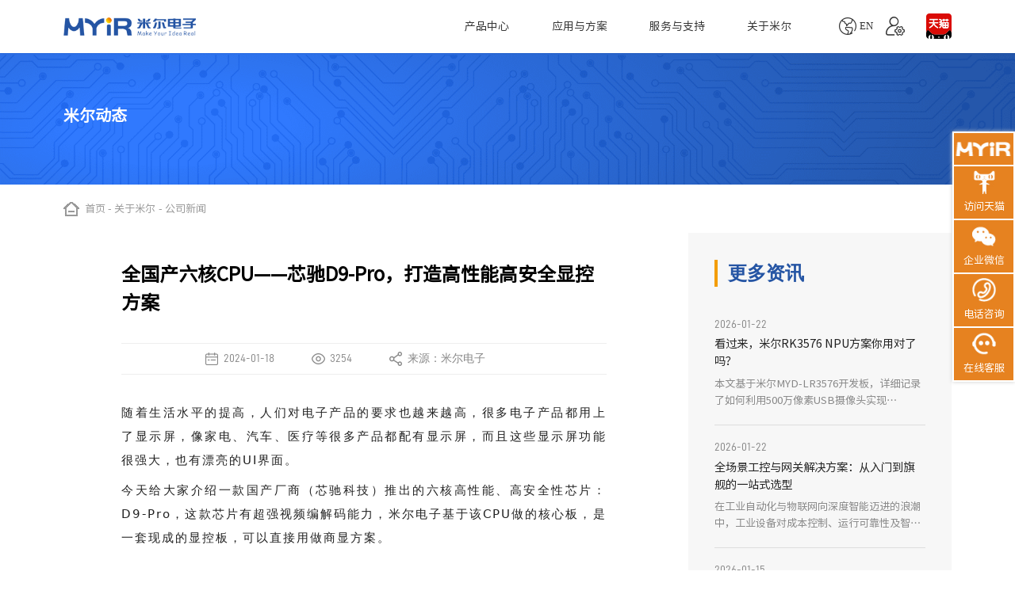

--- FILE ---
content_type: text/html; charset=utf-8
request_url: https://www.myir.cn/shows/40/115.html
body_size: 19304
content:
<!DOCTYPE html>
<html lang="zh-CN">
	<head>
		<meta charset="utf-8">
		<title>全国产六核CPU&mdash;&mdash;芯驰D9-Pro，打造高性能高安全显控方案 - 米尔电子</title>
		<meta name="description" content="芯驰科技推出的D9-Pro芯片，它是一款高性能、高安全性的六核处理器，是纯国产的CPU。它具备强大的视频编解码能力和AI计算能力，非常适合于多屏显示解决方案。米尔电子基于该CPU推出了核心板、开发板及商显板，为新一代智能行业提供了强大的硬件支持。" />
		<meta name="keywords" content="国产CPU,国产开发板,芯驰D9,芯驰核心板,芯驰D9-Pro,商显板" />
		<meta name="viewport" content="width=device-width, initial-scale=1.0, maximum-scale=5.0">
<meta name="apple-mobile-web-app-capable" content="yes" />
<meta name="apple-mobile-web-app-status-bar-style" content="black" />
<meta http-equiv="X-UA-Compatible" content="IE=edge" />
<meta name="renderer" content="webkit" />
<link rel="stylesheet" href="/public/static/modules/cms/css/style.css?v=20250820" />
<link rel="stylesheet" href="/public/static/modules/cms/css/swiper.min.css" />
<link rel="shortcut icon" href="/public/static/modules/cms/images/favicon.ico" />
<script src="/public/static/modules/cms/js/jquery.js"></script>
<script src="/public/static/modules/cms/js/ifie8.js"></script>
<script src="/public/static/modules/cms/js/swiper.min.js" defer></script>
<script src="/public/static/modules/cms/js/index.js?v=24.2.61" defer></script>
<script>
    var _hmt = _hmt || [];
    (function() {
        var hm = document.createElement("script");
        hm.src = "https://hm.baidu.com/hm.js?fa91e5a9b5eb182dd79fb25102d3196e";
        var s = document.getElementsByTagName("script")[0];
        s.parentNode.insertBefore(hm, s);
    })();
</script>



		<style>
			.trends-detail-wrap img {
				max-width: 100% !important;
				height: auto !important;
			}

			.trends-detail-wrap table {
				max-width: 100%;
				overflow: auto;
			}

			.trends-detail-wrap pre {
				overflow: auto;
			}

			.trends-detail-wrap table td,
			.trends-detail-wrap table th {
				vertical-align: middle;
				text-align: center;
			}

			.related-products {
				margin-top: .5rem;
			}

			.related-title {
				font-size: 16px;
				margin-bottom: .3rem;
			}

			.related-box {
				display: flex;
				flex-wrap: wrap;
			}

			.related-info {
				width: calc((100% - 15px) / 2);
				text-align: center;
				padding: 20px 10px;
				margin-bottom: 15px;
			}
			
			.related-info a{
				display: block;
				transition: .3s all;
			}
			
			.related-info a:hover{
				transform: translateY(-3px);
			}
			
			.related-info h5{
				font-weight: normal;
				color: #a5a5a5;
				margin-top: 3px;
				font-size: 13px;
			}
			
			.relevant-name{
				font-size: 15px;
			}
			
			.rd-left-content p,.rd-left-content span{
				max-width: 100%!important;
			}
			
			@media(max-width: 750px){
				.rd-left-content{
					padding: 0;
				}
			}

			@media (min-width: 992px) {
				.trends-detail-wrap img {
					max-width: 800px;
				}

				.related-info {
					width: calc((100% - 15px) / 3);
				}

			}

			@media (min-width: 1200px) {
				.related-info {
					width: calc((100% - 15px) / 4);
				}
				.related-box{
					justify-content: left;
				}
			}
		</style>

	</head>

	<body>
		 <!-- HTML5 Shim and Respond.js IE8 support of HTML5 elements and media queries -->
    <!--[if lt IE 9]>
    <script src="/public/static/modules/cms/js/html5shiv.min.js"></script>
    <script src="/public/static/modules/cms/js/respond.min.js"></script>

    <![endif]-->
<header>
    <div class="h-a">
        <div class="h-cont">
            <!--<div class="FormBox">
                <form action="/search.html" class="form">
                    <input type="text" class="Key input_color1" placeholder="Search">
                    <input type="submit" class="submit" value="">
                    <span class="exit"></span>
                </form>
            </div>-->

            <a href="/" class="ph_wra">
<!--                <img src="/public/static/modules/cms/images/f-logo.png" alt="" />-->
                <img src="/public/static/modules/cms/images/h_logo.png" alt="米尔电子" class="active" />
            </a>
            <div class="h-right">
                <ul class="h-nav">
                        <li class="h-d m-menu-index ">
                            <a class="h-e s18" href="/">首页</a>
                            <span class="h-back">×</span>
                        </li>
                                                <li class="h-d active">
                            <a href="/lists/98.html" target="_blank"  class="h-e s18">产品中心</a>
                            <div class="sub-wrap">
                                <div>
                                    <div class="sub-content-list h-wrap">
                                        <!-- 大模块 （模组） -->
                                        <div class="sub-content ">
                                            <div class="sub-item-list">


                                                <div class="sub-item">
                                                    <a href="/lists/98.html?manufacturer=0"  target="_blank"   class="sub-item-up s22">
                                                        嵌入式处理器模组（核心板）                                                    </a>

                                                    <div class="sub-item-down">

                                                                                                                <div class="sub-content-wrap">
                                                            <div class="sub-c-title s18">
                                                                <a href="/lists/98.html?manufacturer=1"  target="_blank"  >NXP系列</a>
                                                            </div>
                                                            <ul class="sub-content">
                                                                                                                                <li>
                                                                    <a href="/lists/98.html?cpu=36" target="_blank" class="s16">i.MX 91</a>
                                                                </li>
                                                                                                                                <li>
                                                                    <a href="/lists/98.html?cpu=28" target="_blank" class="s16">i.MX 93</a>
                                                                </li>
                                                                                                                                <li>
                                                                    <a href="/lists/98.html?cpu=5" target="_blank" class="s16">LS1028A</a>
                                                                </li>
                                                                                                                                <li>
                                                                    <a href="/lists/98.html?cpu=2" target="_blank" class="s16">i.MX 8M Mini</a>
                                                                </li>
                                                                                                                                <li>
                                                                    <a href="/lists/98.html?cpu=4" target="_blank" class="s16">i.MX 8M Plus</a>
                                                                </li>
                                                                                                                                <li>
                                                                    <a href="/lists/98.html?cpu=1" target="_blank" class="s16">i.MX6UL/i.MX6ULL</a>
                                                                </li>
                                                                                                                                
                                                            </ul>
                                                        </div>
                                                                                                                <div class="sub-content-wrap">
                                                            <div class="sub-c-title s18">
                                                                <a href="/lists/98.html?manufacturer=2"  target="_blank"  >TI系列</a>
                                                            </div>
                                                            <ul class="sub-content">
                                                                                                                                <li>
                                                                    <a href="/lists/159.html" target="_blank" class="s16">AM62Lx</a>
                                                                </li>
                                                                                                                                <li>
                                                                    <a href="/lists/98.html?cpu=7" target="_blank" class="s16">AM437x</a>
                                                                </li>
                                                                                                                                <li>
                                                                    <a href="/lists/98.html?cpu=8" target="_blank" class="s16">AM335x</a>
                                                                </li>
                                                                                                                                <li>
                                                                    <a href="/lists/98.html?cpu=6" target="_blank" class="s16">AM62x</a>
                                                                </li>
                                                                                                                                
                                                            </ul>
                                                        </div>
                                                                                                                <div class="sub-content-wrap">
                                                            <div class="sub-c-title s18">
                                                                <a href="/lists/98.html?manufacturer=3"  target="_blank"  >ST系列</a>
                                                            </div>
                                                            <ul class="sub-content">
                                                                                                                                <li>
                                                                    <a href="/lists/98.html?cpu=29" target="_blank" class="s16">STM32MP257</a>
                                                                </li>
                                                                                                                                <li>
                                                                    <a href="/lists/98.html?cpu=11" target="_blank" class="s16">STM32MP135</a>
                                                                </li>
                                                                                                                                <li>
                                                                    <a href="/lists/98.html?cpu=9" target="_blank" class="s16">STM32MP157</a>
                                                                </li>
                                                                                                                                <li>
                                                                    <a href="/lists/98.html?cpu=10" target="_blank" class="s16">STM32MP151</a>
                                                                </li>
                                                                                                                                
                                                            </ul>
                                                        </div>
                                                                                                                <div class="sub-content-wrap">
                                                            <div class="sub-c-title s18">
                                                                <a href="/lists/98.html?manufacturer=4"  target="_blank"  >瑞萨系列</a>
                                                            </div>
                                                            <ul class="sub-content">
                                                                                                                                <li>
                                                                    <a href="/lists/98.html?cpu=12" target="_blank" class="s16">RZ/G2L</a>
                                                                </li>
                                                                                                                                <li>
                                                                    <a href="/lists/98.html?cpu=13" target="_blank" class="s16">RZ/G2UL</a>
                                                                </li>
                                                                                                                                
                                                            </ul>
                                                        </div>
                                                                                                                <div class="sub-content-wrap">
                                                            <div class="sub-c-title s18">
                                                                <a href="/lists/98.html?manufacturer=7"  target="_blank"  >Xilinx 系列</a>
                                                            </div>
                                                            <ul class="sub-content">
                                                                                                                                <li>
                                                                    <a href="/lists/98.html?cpu=22" target="_blank" class="s16">Zynq-7015</a>
                                                                </li>
                                                                                                                                <li>
                                                                    <a href="/lists/98.html?cpu=23" target="_blank" class="s16">XCZU3EG/4EV/5EV</a>
                                                                </li>
                                                                                                                                <li>
                                                                    <a href="/lists/98.html?cpu=21" target="_blank" class="s16">Zynq-7010/20</a>
                                                                </li>
                                                                                                                                <li>
                                                                    <a href="/lists/98.html?cpu=20" target="_blank" class="s16">Artix-7</a>
                                                                </li>
                                                                                                                                
                                                            </ul>
                                                        </div>
                                                                                                                <div class="sub-content-wrap">
                                                            <div class="sub-c-title s18">
                                                                <a href="/lists/98.html?manufacturer=5"  target="_blank"  >全志系列</a>
                                                            </div>
                                                            <ul class="sub-content">
                                                                                                                                <li>
                                                                    <a href="/lists/98.html?cpu=38" target="_blank" class="s16">T153</a>
                                                                </li>
                                                                                                                                <li>
                                                                    <a href="/lists/98.html?cpu=31" target="_blank" class="s16">T536</a>
                                                                </li>
                                                                                                                                <li>
                                                                    <a href="/lists/98.html?cpu=30" target="_blank" class="s16">T527</a>
                                                                </li>
                                                                                                                                <li>
                                                                    <a href="/lists/98.html?cpu=15" target="_blank" class="s16">T507-H</a>
                                                                </li>
                                                                                                                                <li>
                                                                    <a href="/lists/98.html?cpu=16" target="_blank" class="s16">T113</a>
                                                                </li>
                                                                                                                                
                                                            </ul>
                                                        </div>
                                                                                                                <div class="sub-content-wrap">
                                                            <div class="sub-c-title s18">
                                                                <a href="/lists/98.html?manufacturer=6"  target="_blank"  >芯驰系列</a>
                                                            </div>
                                                            <ul class="sub-content">
                                                                                                                                <li>
                                                                    <a href="/lists/98.html?cpu=17" target="_blank" class="s16">D9</a>
                                                                </li>
                                                                                                                                <li>
                                                                    <a href="/lists/98.html?cpu=18" target="_blank" class="s16">D9-Plus</a>
                                                                </li>
                                                                                                                                <li>
                                                                    <a href="/lists/98.html?cpu=19" target="_blank" class="s16">D9-Pro</a>
                                                                </li>
                                                                                                                                
                                                            </ul>
                                                        </div>
                                                                                                                <div class="sub-content-wrap">
                                                            <div class="sub-c-title s18">
                                                                <a href="/lists/98.html?manufacturer=11"  target="_blank"  >瑞芯微系列</a>
                                                            </div>
                                                            <ul class="sub-content">
                                                                                                                                <li>
                                                                    <a href="/lists/98.html?cpu=32" target="_blank" class="s16">RK3576</a>
                                                                </li>
                                                                                                                                <li>
                                                                    <a href="/lists/98.html?cpu=26" target="_blank" class="s16">RK3568</a>
                                                                </li>
                                                                                                                                <li>
                                                                    <a href="/lists/98.html?cpu=34" target="_blank" class="s16">RK3562</a>
                                                                </li>
                                                                                                                                <li>
                                                                    <a href="/lists/98.html?cpu=35" target="_blank" class="s16">RK3506</a>
                                                                </li>
                                                                                                                                
                                                            </ul>
                                                        </div>
                                                                                                                <div class="sub-content-wrap">
                                                            <div class="sub-c-title s18">
                                                                <a href="/lists/98.html?manufacturer=10"  target="_blank"  >紫光同创系列</a>
                                                            </div>
                                                            <ul class="sub-content">
                                                                                                                                <li>
                                                                    <a href="/lists/98.html?cpu=25" target="_blank" class="s16">Logos-2</a>
                                                                </li>
                                                                                                                                
                                                            </ul>
                                                        </div>
                                                                                                                <div class="sub-content-wrap">
                                                            <div class="sub-c-title s18">
                                                                <a href="/lists/98.html?manufacturer=9"  target="_blank"  >海思系列</a>
                                                            </div>
                                                            <ul class="sub-content">
                                                                                                                                <li>
                                                                    <a href="/lists/98.html?cpu=24" target="_blank" class="s16">Hi3093</a>
                                                                </li>
                                                                                                                                
                                                            </ul>
                                                        </div>
                                                                                                                <div class="sub-content-wrap">
                                                            <div class="sub-c-title s18">
                                                                <a href="/lists/98.html?manufacturer=12"  target="_blank"  >新唐系列</a>
                                                            </div>
                                                            <ul class="sub-content">
                                                                                                                                <li>
                                                                    <a href="/lists/98.html?cpu=27" target="_blank" class="s16">MA35D1</a>
                                                                </li>
                                                                                                                                
                                                            </ul>
                                                        </div>
                                                                                                                <div class="sub-content-wrap">
                                                            <div class="sub-c-title s18">
                                                                <a href="/lists/98.html?manufacturer=13"  target="_blank"  >安路系列</a>
                                                            </div>
                                                            <ul class="sub-content">
                                                                                                                                <li>
                                                                    <a href="/lists/98.html?cpu=33" target="_blank" class="s16">DR1M90</a>
                                                                </li>
                                                                                                                                
                                                            </ul>
                                                        </div>
                                                                                                                
                                                    </div>
                                                </div>

                                                <div class="sub-item">

                                                    <a href="/lists/138.html"  target="_blank"  class="sub-item-up s22">
                                                        工控机                                                    </a>
                                                    <div class="sub-item-down">
                                                        <div class="sub-content-wrap">

                                                            <ul class="sub-content">
                                                                                                                                <li>
                                                                    <a href="/shows/138/15.html"   target="_blank"  class="s16">MYD-JD9340智慧盒</a>
                                                                </li>
                                                                                                                                <li>
                                                                    <a href="/shows/138/16.html"   target="_blank"  class="s16">MY-EVC700S-V2</a>
                                                                </li>
                                                                                                                                <li>
                                                                    <a href="/shows/138/18.html"   target="_blank"  class="s16">MYD-LT527-GK-B</a>
                                                                </li>
                                                                                                                                <li>
                                                                    <a href="/shows/138/23.html"   target="_blank"  class="s16">MYD-LR3568-GK-B</a>
                                                                </li>
                                                                                                                                <li>
                                                                    <a href="/shows/138/24.html"   target="_blank"  class="s16">MYD-LR3576-B</a>
                                                                </li>
                                                                                                                                
                                                            </ul>
                                                        </div>

                                                    </div>

                                                </div>

                                                <div class="sub-item">
                                                    <a href="/lists/23.html"  target="_blank"  class="sub-item-up s22">
                                                        单板机                                                    </a>
                                                    <div class="sub-item-down">
                                                        <div class="sub-content-wrap">

                                                            <ul class="sub-content">
                                                                                                                                <li>
                                                                    <a href="/shows/23/22.html"   target="_blank"  class="s16">MYD-YD9360商显板</a>
                                                                </li>
                                                                                                                                <li>
                                                                    <a href="/shows/23/21.html"   target="_blank"  class="s16">MYD-LT527-SX商显板</a>
                                                                </li>
                                                                                                                                <li>
                                                                    <a href="/shows/23/14.html"   target="_blank"  class="s16">Remi Pi</a>
                                                                </li>
                                                                                                                                <li>
                                                                    <a href="/shows/23/4.html"   target="_blank"  class="s16">MYS-6ULX</a>
                                                                </li>
                                                                                                                                <li>
                                                                    <a href="/shows/23/6.html"   target="_blank"  class="s16">MYS-8MMX-V2</a>
                                                                </li>
                                                                                                                                <li>
                                                                    <a href="/shows/23/11.html"   target="_blank"  class="s16">Z-turn Board</a>
                                                                </li>
                                                                                                                                <li>
                                                                    <a href="/shows/23/12.html"   target="_blank"  class="s16">Z-turn Lite Board</a>
                                                                </li>
                                                                                                                                <li>
                                                                    <a href="/shows/23/10.html"   target="_blank"  class="s16">Rico Board</a>
                                                                </li>
                                                                                                                                <li>
                                                                    <a href="/shows/23/7.html"   target="_blank"  class="s16">FZ3深度学习计算卡</a>
                                                                </li>
                                                                                                                                <li>
                                                                    <a href="/shows/23/8.html"   target="_blank"  class="s16">FZ5计算盒</a>
                                                                </li>
                                                                                                                                
                                                            </ul>
                                                        </div>

                                                    </div>

                                                </div>
                                                <div class="sub-item">
                                                    <a href="/lists/8.html"  target="_blank"  class="sub-item-up s22">
                                                        配件                                                    </a>
                                                    <div class="sub-item-down">
                                                        <div class="sub-content-wrap">
                                                            <ul class="sub-content">
                                                                                                                                <li>
                                                                    <a href="/shows/113/30.html"  target="_blank"  class="s16">MY-MIPI101C</a>
                                                                </li>
                                                                                                                                <li>
                                                                    <a href="/shows/113/28.html"  target="_blank"  class="s16">MY-CAM005M</a>
                                                                </li>
                                                                                                                                <li>
                                                                    <a href="/shows/106/3.html"  target="_blank"  class="s16">MY-LVDS070C</a>
                                                                </li>
                                                                                                                                <li>
                                                                    <a href="/shows/113/27.html"  target="_blank"  class="s16">MY-CAM004M</a>
                                                                </li>
                                                                                                                                <li>
                                                                    <a href="/shows/106/4.html"  target="_blank"  class="s16">MY-TFT070CV2</a>
                                                                </li>
                                                                                                                                <li>
                                                                    <a href="/shows/106/7.html"  target="_blank"  class="s16">MY-TFT043RV2</a>
                                                                </li>
                                                                                                                                <li>
                                                                    <a href="/shows/113/9.html"  target="_blank"  class="s16">MY-WIREDCOM</a>
                                                                </li>
                                                                                                                                <li>
                                                                    <a href="/shows/113/10.html"  target="_blank"  class="s16">MY-WF005S</a>
                                                                </li>
                                                                                                                                
                                                                <li>
                                                                    <a href="/lists/8.html"   target="_blank"  class="s16">更多...</a>
                                                                </li>
                                                            </ul>
                                                        </div>
                                                    </div>
                                                </div>
                                            </div>
                                        </div>
                                    </div>
                                </div>
                            </div>
                        </li>
                                                                        <li class="h-d">
                            <a href="/lists/104.html"  target="_blank"  class="h-e s18">应用与方案 </a>
                            <div class="sub-wrap">
                                <div>
                                    <div class="sub-content-list h-wrap">
                                        <div class="sub-content ">
                                            <div class="sub-item-item s22">
                                                <p><a  href="/lists/104.html"  target="_blank" >应用与方案 </a></p>
                                            </div>
                                            <div class="sub-item-list">
                                                                                                <div class="sub-item">
                                                    <a href="/lists/104.html"  target="_blank"  class="sub-item-up s22">
                                                        智慧交通                                                    </a>
                                                    <div class="sub-item-down">
                                                        <div class="sub-content-wrap">
                                                            <ul class="sub-content">
                                                                                                                                <li>
                                                                    <a href="/shows/104/21.html"  target="_blank"  class="s16">智能公交站</a>
                                                                </li>
                                                                                                                                                                                                <li>
                                                                    <a href="/shows/104/23.html"  target="_blank"  class="s16">自动驾驶控制系统</a>
                                                                </li>
                                                                                                                                                                                                <li>
                                                                    <a href="/shows/104/24.html"  target="_blank"  class="s16">高速公路RSU控制器</a>
                                                                </li>
                                                                                                                                 
                                                            </ul>
                                                        </div>
                                                    </div>
                                                </div>
                                                                                                                                                <div class="sub-item">
                                                    <a href="/lists/103.html"  target="_blank"  class="sub-item-up s22">
                                                        工业自动化                                                    </a>
                                                    <div class="sub-item-down">
                                                        <div class="sub-content-wrap">
                                                            <ul class="sub-content">
                                                                                                                                <li>
                                                                    <a href="/shows/103/9.html"  target="_blank"  class="s16">示教器</a>
                                                                </li>
                                                                                                                                                                                                <li>
                                                                    <a href="/shows/103/20.html"  target="_blank"  class="s16">EtherCAT主站控制器</a>
                                                                </li>
                                                                                                                                                                                                <li>
                                                                    <a href="/shows/103/22.html"  target="_blank"  class="s16">智能机械控制</a>
                                                                </li>
                                                                                                                                                                                                <li>
                                                                    <a href="/shows/103/25.html"  target="_blank"  class="s16">工业网关</a>
                                                                </li>
                                                                                                                                                                                                <li>
                                                                    <a href="/shows/103/26.html"  target="_blank"  class="s16">数据采集</a>
                                                                </li>
                                                                                                                                                                                                <li>
                                                                    <a href="/shows/103/29.html"  target="_blank"  class="s16">IGH Ethercat主站</a>
                                                                </li>
                                                                                                                                 
                                                            </ul>
                                                        </div>
                                                    </div>
                                                </div>
                                                                                                                                                <div class="sub-item">
                                                    <a href="/lists/97.html"  target="_blank"  class="sub-item-up s22">
                                                        智慧电力                                                    </a>
                                                    <div class="sub-item-down">
                                                        <div class="sub-content-wrap">
                                                            <ul class="sub-content">
                                                                                                                                <li>
                                                                    <a href="/shows/97/6.html"  target="_blank"  class="s16">充电桩行业应用</a>
                                                                </li>
                                                                                                                                                                                                <li>
                                                                    <a href="/shows/97/11.html"  target="_blank"  class="s16">欧标交流充电桩</a>
                                                                </li>
                                                                                                                                                                                                <li>
                                                                    <a href="/shows/97/12.html"  target="_blank"  class="s16">电池检测设备</a>
                                                                </li>
                                                                                                                                                                                                <li>
                                                                    <a href="/shows/97/18.html"  target="_blank"  class="s16">电池管理系统(BMS)</a>
                                                                </li>
                                                                                                                                                                                                <li>
                                                                    <a href="/shows/97/30.html"  target="_blank"  class="s16">SECC方案</a>
                                                                </li>
                                                                                                                                 
                                                            </ul>
                                                        </div>
                                                    </div>
                                                </div>
                                                                                                                                                <div class="sub-item">
                                                    <a href="/lists/96.html"  target="_blank"  class="sub-item-up s22">
                                                        智慧医疗                                                    </a>
                                                    <div class="sub-item-down">
                                                        <div class="sub-content-wrap">
                                                            <ul class="sub-content">
                                                                                                                                <li>
                                                                    <a href="/shows/96/10.html"  target="_blank"  class="s16">全自动血细胞分析仪</a>
                                                                </li>
                                                                                                                                                                                                <li>
                                                                    <a href="/shows/96/16.html"  target="_blank"  class="s16">麻醉设备监测仪</a>
                                                                </li>
                                                                                                                                                                                                <li>
                                                                    <a href="/shows/96/17.html"  target="_blank"  class="s16">医疗超声诊断仪</a>
                                                                </li>
                                                                                                                                                                                                <li>
                                                                    <a href="/shows/96/19.html"  target="_blank"  class="s16">医用监护仪</a>
                                                                </li>
                                                                                                                                 
                                                            </ul>
                                                        </div>
                                                    </div>
                                                </div>
                                                                                                                                                <div class="sub-item">
                                                    <a href="/lists/95.html"  target="_blank"  class="sub-item-up s22">
                                                        人工智能                                                    </a>
                                                    <div class="sub-item-down">
                                                        <div class="sub-content-wrap">
                                                            <ul class="sub-content">
                                                                                                                                <li>
                                                                    <a href="/shows/95/4.html"  target="_blank"  class="s16">LoRa智能网关</a>
                                                                </li>
                                                                                                                                                                                                <li>
                                                                    <a href="/shows/95/28.html"  target="_blank"  class="s16">无人机视觉跟踪系统</a>
                                                                </li>
                                                                                                                                                                                                <li>
                                                                    <a href="/shows/95/8.html"  target="_blank"  class="s16">智能取票</a>
                                                                </li>
                                                                                                                                                                                                <li>
                                                                    <a href="/shows/95/13.html"  target="_blank"  class="s16">火灾消防监控系统</a>
                                                                </li>
                                                                                                                                                                                                <li>
                                                                    <a href="/shows/95/14.html"  target="_blank"  class="s16">天然气检测系统</a>
                                                                </li>
                                                                                                                                                                                                <li>
                                                                    <a href="/shows/95/15.html"  target="_blank"  class="s16">水质监测方案</a>
                                                                </li>
                                                                                                                                                                                                <li>
                                                                    <a href="/shows/95/27.html"  target="_blank"  class="s16">农业生产识别系统</a>
                                                                </li>
                                                                                                                                 
                                                            </ul>
                                                        </div>
                                                    </div>
                                                </div>
                                                                                                                                                 
                                            </div>
                                        </div>
                                    </div>
                                </div>
                            </div>
                        </li>
                                                                        <li class="h-d">
                            <a href="/lists/26.html"  target="_blank"  class="h-e s18 test1"> 服务与支持</a>
                            <div class="sub-wrap">
                                <div>
                                    <div class="sub-content-list h-wrap small-wrap">
                                        <!--服务于支持-->
                                        <div class="sub-content ">
                                            <div class="sub-item-list">
                                                                                                <div class="sub-item">
                                                    <a href="/lists/26.html"  target="_blank"  class="sub-item-up s22">
                                                        加工定制                                                    </a>
                                                    <div class="sub-item-down">
                                                        <div class="sub-content-wrap">
                                                            <ul class="sub-content">
                                                                                                                                <li class="sub-content-one">
                                                                    <a href="/lists/30.html"  target="_blank"  class="s16">ODM开发</a>
                                                                </li>
                                                                                                                                <li class="sub-content-one">
                                                                    <a href="/lists/31.html"  target="_blank"  class="s16">OEM代工</a>
                                                                </li>
                                                                 
                                                            </ul>
                                                        </div>
                                                    </div>
                                                </div>
                                                                                                <div class="sub-item">
                                                    <a href="/lists/27.html"  target="_blank"  class="sub-item-up s22">
                                                        技术支持                                                    </a>
                                                    <div class="sub-item-down">
                                                        <div class="sub-content-wrap">
                                                            <ul class="sub-content">
                                                                                                                                <li class="sub-content-one">
                                                                    <a href="/lists/32.html"  target="_blank"  class="s16">技术支持</a>
                                                                </li>
                                                                                                                                <li class="sub-content-one">
                                                                    <a href="/lists/33.html"  target="_blank"  class="s16">售后返修</a>
                                                                </li>
                                                                 
                                                            </ul>
                                                        </div>
                                                    </div>
                                                </div>
                                                                                                <div class="sub-item">
                                                    <a href="/lists/28.html"  target="_blank"  class="sub-item-up s22">
                                                        产品生命周期                                                    </a>
                                                    <div class="sub-item-down">
                                                        <div class="sub-content-wrap">
                                                            <ul class="sub-content">
                                                                 
                                                            </ul>
                                                        </div>
                                                    </div>
                                                </div>
                                                 
                                            </div>
                                        </div>
                                    </div>
                                </div>
                            </div>
                        </li>
                                                                        <li class="h-d">
                            <a href="/lists/34.html"  target="_blank"  class="h-e s18 test1">关于米尔</a>
                            <div class="sub-wrap">
                                <div>
                                    <div class="sub-content-list h-wrap small-wrap">
                                        <!--关于米尔-->
                                        <div class="sub-content ">
                                            <div class="sub-item-list">
                                                                                                <div class="sub-item">
                                                    <a href="/lists/34.html"  target="_blank"  class="sub-item-up s22">
                                                        关于米尔                                                    </a>
                                                    <div class="sub-item-down">

                                                        <div class="sub-content-wrap">
                                                            <ul class="sub-content">
                                                                                                                                <li class="sub-content-one">
                                                                    <a data-href="/lists/34.html"  target="_blank"   class="s16 h-link">米尔简介</a>
                                                                </li>
                                                                                                                                <li class="sub-content-one">
                                                                    <a data-href="/lists/145.html"  target="_blank"   class="s16 h-link">米尔实力</a>
                                                                </li>
                                                                 
                                                            </ul>
                                                        </div>
                                                    </div>
                                                </div>
                                                                                                                                                <div class="sub-item">
                                                    <a href="/lists/40.html"  target="_blank"  class="sub-item-up s22">
                                                        米尔动态                                                    </a>
                                                    <div class="sub-item-down">

                                                        <div class="sub-content-wrap">
                                                            <ul class="sub-content">
                                                                                                                                <li class="sub-content-one">
                                                                    <a href="/lists/40.html"  target="_blank"  class="s16">公司新闻</a>
                                                                </li>
                                                                                                                                <li class="sub-content-one">
                                                                    <a href="/lists/41.html"  target="_blank"  class="s16">行业动态</a>
                                                                </li>
                                                                                                                                <li class="sub-content-one">
                                                                    <a href="/lists/42.html"  target="_blank"  class="s16">技术分析</a>
                                                                </li>
                                                                 
                                                            </ul>
                                                        </div>
                                                    </div>
                                                </div>
                                                                                                                                                <div class="sub-item">
                                                    <a href="/lists/37.html"  target="_blank"  class="sub-item-up s22">
                                                        联系我们                                                    </a>
                                                    <div class="sub-item-down">

                                                        <div class="sub-content-wrap">
                                                            <ul class="sub-content">
                                                                                                                                <li class="sub-content-one">
                                                                    <a data-href="/lists/37.html"  target="_blank"   class="s16 h-link">业务咨询</a>
                                                                </li>
                                                                                                                                <li class="sub-content-one">
                                                                    <a data-href="/lists/37.html"  target="_blank"   class="s16 h-link">技术支持</a>
                                                                </li>
                                                                                                                                <li class="sub-content-one">
                                                                    <a data-href="/lists/37.html"  target="_blank"   class="s16 h-link">项目定制</a>
                                                                </li>
                                                                 
                                                            </ul>
                                                        </div>
                                                    </div>
                                                </div>
                                                                                                 
                                            </div>
                                        </div>
                                    </div>
                                </div>
                            </div>
                        </li>
                                                
                </ul>
                <div class="h-menu">
<!--                    <span> </span>-->
<!--                    <span> </span>-->
<!--                    <span> </span>-->
                    <span class="iconfont mobile-menu">&#xe655;</span>
                </div>
            </div>
            <div class="h_last">
                <div class="lo_wrap">
                    <div class="l_change">
                        <a href="https://en.myir.cn/" target="_blank" class="" title="英文官网">
                            <img src="/public/static/modules/cms/images/earth-logo.png" alt=""> <span class="s16 site_en">EN</span>
<!--                            <p class="s18">EN</p>-->
                        </a>
                        <a href="https://dev.myir.cn" target="_blank" title="开发者中心">
                            <span class="iconfont site_dev">&#xe636;</span>
                        </a>
<!--                        <div class="cl_h">-->
<!--                            <a href="" class="s16">EN</a>-->
<!--                            <a href="" class="s16">中文</a>-->
<!--                        </div>-->
                    </div>
                    <div class="lo_num h_search_icon" id="SearchBtn">
<!--                        <div class=" lo_dang">-->
<!--                            <img src="/public/static/modules/cms/images/search_logo-w.png" alt="">-->
<!--                            <img src="/public/static/modules/cms/images/search_logo.png" alt="" class="active">-->
<!--                        </div>-->
                    </div>
                    <a href="https://myir.tmall.com/?spm=a220o.1000855.w5001-23674522117.3.611c6c19vJTeQ6&scene=taobao_shop" rel="nofollow" target="_blank" title="天猫店铺" class="header-link">
                        <img src="/public/static/modules/cms/images/tianmao-.png" alt="">
                    </a>
                </div>
            </div>
        </div>
        <!-- <div class="h-opa"></div> -->
    </div>
</header>
		<main>
			<div class="banner-product other-banner">
    <img src="/public/uploads/images/20230417/d9209cef56a699e9449e4ef7a81fece7.png" alt="img">
    <div class="banner-position">
        <div class=" h-wrap banner-text">
<!--            <h5 class="s30"> 关于米尔</h5>-->
            <h5 class="s30">米尔动态</h5>
            <p class="s16"></p>
        </div>
    </div>

</div>
			<div class="crumbs-wrap crumbs-wrap-top">
				<div class=" h-wrap">
					<div class="crumbs-content-link">
						<div class="nav-list">
							<a href="/" class="nav-item">
								<img src="/public/static/modules/cms/images/home-logo-b.png" alt="">
								<p class="s16 nav-name">首页 </p>
								<p class="s16 line">-</p>
							</a>

							<a href="/lists/34.html" class="nav-item">
								<p class="nav-name s16"> 关于米尔</p>
								<p class="s16 line">-</p>
							</a>

							<a href="/lists/40.html" class="nav-item">
								<p class="nav-name s16">公司新闻</p>
								<p class="s16 line">-</p>
							</a>

						</div>
					</div>
				</div>
				<div class="trends-detail-wrap h-cont">
					<div class="rd-left">
						<div class="rd-left-content">
							<div class="rd-header">
								<div class="rd-header-title s36">
									<h1>全国产六核CPU&mdash;&mdash;芯驰D9-Pro，打造高性能高安全显控方案</h1>
								</div>
								<div class="rdh-list">
									<div class="rdh-item">
										<img src="/public/static/modules/cms/images/rd1.png" alt="">
										<p class="s18">2024-01-18</p>
									</div>
									<div class="rdh-item">
										<img src="/public/static/modules/cms/images/rd2.png" alt="">
										<p class="s18">3254</p>
									</div>
									<div class="rdh-item">
										<img src="/public/static/modules/cms/images/rd3.png" alt="">
										<p class="s18">来源：米尔电子</p>
									</div>
								</div>
								<div class="rdh-text s16">
									<section style="margin: 0px 0px 8px;padding: 0px;outline: 0px;max-width: 100%;font-family: system-ui, -apple-system, BlinkMacSystemFont, &#39;Helvetica Neue&#39;, &#39;PingFang SC&#39;, &#39;Hiragino Sans GB&#39;, &#39;Microsoft YaHei UI&#39;, &#39;Microsoft YaHei&#39;, Arial, sans-serif;font-size: 17px;letter-spacing: 0.544px;text-align: justify;text-wrap: wrap;color: rgb(34, 34, 34);clear: both;min-height: 1em;background-color: rgb(255, 255, 255);visibility: visible;line-height: 1.75em;box-sizing: border-box !important;overflow-wrap: break-word !important"><span style=";padding: 0px;outline: 0px;max-width: 100%;box-sizing: border-box !important;overflow-wrap: break-word !important;visibility: visible;font-size: 15px;letter-spacing: 2px">随着生活水平的提高，人们对电子产品的要求也越来越高，很多电子产品都用上了显示屏，像家电、汽车、医疗等很多产品都配有显示屏，而且这些显示屏功能很强大，也有漂亮的UI界面。</span></section><section style="margin: 0px 0px 8px;padding: 0px;outline: 0px;max-width: 100%;font-family: system-ui, -apple-system, BlinkMacSystemFont, &#39;Helvetica Neue&#39;, &#39;PingFang SC&#39;, &#39;Hiragino Sans GB&#39;, &#39;Microsoft YaHei UI&#39;, &#39;Microsoft YaHei&#39;, Arial, sans-serif;font-size: 17px;letter-spacing: 0.544px;text-align: justify;text-wrap: wrap;color: rgb(34, 34, 34);clear: both;min-height: 1em;background-color: rgb(255, 255, 255);visibility: visible;line-height: 1.75em;box-sizing: border-box !important;overflow-wrap: break-word !important"><span style=";padding: 0px;outline: 0px;max-width: 100%;box-sizing: border-box !important;overflow-wrap: break-word !important;visibility: visible;font-size: 15px;letter-spacing: 2px">今天给大家介绍一款国产厂商（芯驰科技）推出的六核高性能、高安全性芯片：D9-Pro，</span><span style=";padding: 0px;outline: 0px;max-width: 100%;box-sizing: border-box !important;overflow-wrap: break-word !important;font-size: 15px;letter-spacing: 2px">这款芯片</span><span style=";padding: 0px;outline: 0px;max-width: 100%;box-sizing: border-box !important;overflow-wrap: break-word !important;font-size: 15px;letter-spacing: 2px">有超强</span><span style=";padding: 0px;outline: 0px;max-width: 100%;box-sizing: border-box !important;overflow-wrap: break-word !important;font-size: 15px;letter-spacing: 2px">视频编解码能力，米尔电子基于该CPU做的核心板，是一套现成的显控板，可以直接用做商显方案。</span></section><section style="margin: 0px 0px 8px; padding: 0px; outline: 0px; max-width: 100%; font-family: system-ui, -apple-system, BlinkMacSystemFont, &quot;Helvetica Neue&quot;, &quot;PingFang SC&quot;, &quot;Hiragino Sans GB&quot;, &quot;Microsoft YaHei UI&quot;, &quot;Microsoft YaHei&quot;, Arial, sans-serif; font-size: 17px; letter-spacing: 0.544px; text-align: center; text-wrap: wrap; color: rgb(34, 34, 34); clear: both; min-height: 1em; background-color: rgb(255, 255, 255); visibility: visible; line-height: 1.75em; box-sizing: border-box !important; overflow-wrap: break-word !important;"><span style=";padding: 0px;outline: 0px;max-width: 100%;box-sizing: border-box !important;overflow-wrap: break-word !important;font-size: 15px;letter-spacing: 2px"><img src="https://srcc.myir.cn/images/20240118/e1c5afb4f6bbad612d682d2238b5485b.png?v=341707" alt="芯驰D9商显板" width="845" height="622" border="0" vspace="0" style="width: 845px; height: 622px;"/></span></section><section style="margin: 0px 0px 8px;padding: 0px;outline: 0px;max-width: 100%;font-family: system-ui, -apple-system, BlinkMacSystemFont, &#39;Helvetica Neue&#39;, &#39;PingFang SC&#39;, &#39;Hiragino Sans GB&#39;, &#39;Microsoft YaHei UI&#39;, &#39;Microsoft YaHei&#39;, Arial, sans-serif;font-size: 17px;letter-spacing: 0.544px;text-align: justify;text-wrap: wrap;color: rgb(34, 34, 34);clear: both;min-height: 1em;background-color: rgb(255, 255, 255);visibility: visible;line-height: 1.75em;box-sizing: border-box !important;overflow-wrap: break-word !important"><span style="padding: 0px; outline: 0px; max-width: 100%; color: #333333; font-family: PingFangSC-Semibold, &quot;PingFang SC&quot;; font-size: 16px; font-weight: 700; letter-spacing: 3px; text-align: center; text-wrap: wrap; box-sizing: border-box !important; overflow-wrap: break-word !important;"><br/></span></section><section style="margin: 0px 0px 8px; padding: 0px; outline: 0px; max-width: 100%; font-family: system-ui, -apple-system, BlinkMacSystemFont, &quot;Helvetica Neue&quot;, &quot;PingFang SC&quot;, &quot;Hiragino Sans GB&quot;, &quot;Microsoft YaHei UI&quot;, &quot;Microsoft YaHei&quot;, Arial, sans-serif; font-size: 17px; letter-spacing: 0.544px; text-align: center; text-wrap: wrap; color: rgb(34, 34, 34); clear: both; min-height: 1em; background-color: rgb(255, 255, 255); visibility: visible; line-height: 1.75em; box-sizing: border-box !important; overflow-wrap: break-word !important;"><span style="padding: 0px; outline: 0px; max-width: 100%; color: #333333; font-family: PingFangSC-Semibold, &quot;PingFang SC&quot;; font-weight: 700; letter-spacing: 3px; text-align: center; text-wrap: wrap; font-size: 18px; box-sizing: border-box !important; overflow-wrap: break-word !important;">米尔MYC-YD9360核心板及商显板</span></section><section style="margin: 0px 0px 8px;padding: 0px;outline: 0px;max-width: 100%;font-family: system-ui, -apple-system, BlinkMacSystemFont, &#39;Helvetica Neue&#39;, &#39;PingFang SC&#39;, &#39;Hiragino Sans GB&#39;, &#39;Microsoft YaHei UI&#39;, &#39;Microsoft YaHei&#39;, Arial, sans-serif;font-size: 17px;text-align: justify;text-wrap: wrap;color: rgb(34, 34, 34);background-color: rgb(255, 255, 255);letter-spacing: 2px;visibility: visible;line-height: 1.75em;box-sizing: border-box !important;overflow-wrap: break-word !important"><span style=";padding: 0px;outline: 0px;max-width: 100%;box-sizing: border-box !important;overflow-wrap: break-word !important;font-size: 15px;visibility: visible">D9360处理器是芯驰推出的一款六核CPU的高度集成、低功耗化、高安全性芯片，采用AEC-Q100车规级芯片工艺，并且通过ISO26262 ASIL_B功能安全认证，是国产高性能芯片的代表作。</span></section><section style="margin: 0px 0px 8px;padding: 0px;outline: 0px;max-width: 100%;font-family: system-ui, -apple-system, BlinkMacSystemFont, &#39;Helvetica Neue&#39;, &#39;PingFang SC&#39;, &#39;Hiragino Sans GB&#39;, &#39;Microsoft YaHei UI&#39;, &#39;Microsoft YaHei&#39;, Arial, sans-serif;font-size: 17px;text-align: justify;text-wrap: wrap;color: rgb(34, 34, 34);background-color: rgb(255, 255, 255);letter-spacing: 2px;visibility: visible;line-height: 1.75em;box-sizing: border-box !important;overflow-wrap: break-word !important"><span style=";padding: 0px;outline: 0px;max-width: 100%;box-sizing: border-box !important;overflow-wrap: break-word !important;font-size: 15px;visibility: visible">米尔电子与芯驰科技（SemiDrive）强强联合，基于芯驰D9-Pro高性能国产工业处理器共同推出米尔MYC-YD9360核心板、开发板<span style=";padding: 0px;outline: 0px;max-width: 100%;box-sizing: border-box !important;overflow-wrap: break-word !important">及商显板</span>，赋能新一代车载智能、电力智能、工业控制、新能源、机器智能等行业发展，满足多屏的显示需求。</span></section><section style="margin: 0px 0px 8px;padding: 0px 0.5em;outline: 0px;max-width: 100%;color: rgba(0, 0, 0, 0.9);font-family: system-ui, -apple-system, BlinkMacSystemFont, &#39;Helvetica Neue&#39;, &#39;PingFang SC&#39;, &#39;Hiragino Sans GB&#39;, &#39;Microsoft YaHei UI&#39;, &#39;Microsoft YaHei&#39;, Arial, sans-serif;font-size: 17px;letter-spacing: 0.544px;text-wrap: wrap;background-color: rgb(255, 255, 255);text-align: center;line-height: 1.75em;box-sizing: border-box !important;overflow-wrap: break-word !important"><img src="https://srcc.myir.cn/images/20240118/7e87c7f154fe84a7eea59b7811671a9f.jpg?v=631623" alt="芯驰D9360商显板" width="790" height="1423" border="0" vspace="0" style="width: 790px; height: 1423px;"/><span style=";padding: 0px;outline: 0px;max-width: 100%;box-sizing: border-box !important;overflow-wrap: break-word !important;font-size: var(--articleFontsize);letter-spacing: 0.034em">&nbsp;</span></section><section style="margin: 0px 0px 8px;padding: 0px;outline: 0px;max-width: 100%;font-family: system-ui, -apple-system, BlinkMacSystemFont, &#39;Helvetica Neue&#39;, &#39;PingFang SC&#39;, &#39;Hiragino Sans GB&#39;, &#39;Microsoft YaHei UI&#39;, &#39;Microsoft YaHei&#39;, Arial, sans-serif;font-size: 17px;text-align: justify;text-wrap: wrap;color: rgb(34, 34, 34);background-color: rgb(255, 255, 255);letter-spacing: 2px;visibility: visible;line-height: 1.75em;box-sizing: border-box !important;overflow-wrap: break-word !important"><span style=";padding: 0px;outline: 0px;max-width: 100%;box-sizing: border-box !important;overflow-wrap: break-word !important;font-size: 15px;visibility: visible">D9-Pro的视频编解码能力非常强悍，具备4K分辨率，三屏异显，同时具备6路1080P摄像能力。<br style=";padding: 0px;outline: 0px;max-width: 100%;box-sizing: border-box !important;overflow-wrap: break-word !important"/></span></section><section style="margin: 0px 0px 8px;padding: 0px 0.5em;outline: 0px;max-width: 100%;color: rgba(0, 0, 0, 0.9);font-family: system-ui, -apple-system, BlinkMacSystemFont, &#39;Helvetica Neue&#39;, &#39;PingFang SC&#39;, &#39;Hiragino Sans GB&#39;, &#39;Microsoft YaHei UI&#39;, &#39;Microsoft YaHei&#39;, Arial, sans-serif;font-size: 17px;letter-spacing: 0.544px;text-wrap: wrap;background-color: rgb(255, 255, 255);text-align: center;line-height: 1.75em;box-sizing: border-box !important;overflow-wrap: break-word !important"><img src="https://srcc.myir.cn/images/20240118/8100e594f38117792e6f72046b37d0f9.jpg?v=301286" alt="三屏异显" width="790" height="932" border="0" vspace="0" style="width: 790px; height: 932px;"/>&nbsp;</section><section style="margin: 0px 0px 8px;padding: 0px;outline: 0px;max-width: 100%;font-family: system-ui, -apple-system, BlinkMacSystemFont, &#39;Helvetica Neue&#39;, &#39;PingFang SC&#39;, &#39;Hiragino Sans GB&#39;, &#39;Microsoft YaHei UI&#39;, &#39;Microsoft YaHei&#39;, Arial, sans-serif;font-size: 17px;text-align: justify;text-wrap: wrap;color: rgb(34, 34, 34);background-color: rgb(255, 255, 255);letter-spacing: 2px;visibility: visible;line-height: 1.75em;box-sizing: border-box !important;overflow-wrap: break-word !important"></section><section style="margin: 0px 0px 8px;padding: 0px;outline: 0px;max-width: 100%;font-family: system-ui, -apple-system, BlinkMacSystemFont, &#39;Helvetica Neue&#39;, &#39;PingFang SC&#39;, &#39;Hiragino Sans GB&#39;, &#39;Microsoft YaHei UI&#39;, &#39;Microsoft YaHei&#39;, Arial, sans-serif;font-size: 17px;text-align: justify;text-wrap: wrap;color: rgb(34, 34, 34);background-color: rgb(255, 255, 255);letter-spacing: 2px;visibility: visible;line-height: 1.75em;box-sizing: border-box !important;overflow-wrap: break-word !important"><span style=";padding: 0px;outline: 0px;max-width: 100%;box-sizing: border-box !important;overflow-wrap: break-word !important;font-size: 15px;visibility: visible">同时，<strong style=";padding: 0px;outline: 0px;max-width: 100%;box-sizing: border-box !important;overflow-wrap: break-word !important"><span style=";padding: 0px;outline: 0px;max-width: 100%;box-sizing: border-box !important;overflow-wrap: break-word !important">D9-Pro是一款</span>六核高性能处理器，不但运算速度快/效率高，而且多进程并发不卡顿</strong>。</span></section><section style="margin: 0px 0px 8px;padding: 0px;outline: 0px;max-width: 100%;font-family: system-ui, -apple-system, BlinkMacSystemFont, &#39;Helvetica Neue&#39;, &#39;PingFang SC&#39;, &#39;Hiragino Sans GB&#39;, &#39;Microsoft YaHei UI&#39;, &#39;Microsoft YaHei&#39;, Arial, sans-serif;font-size: 17px;text-align: justify;text-wrap: wrap;color: rgb(34, 34, 34);background-color: rgb(255, 255, 255);letter-spacing: 2px;visibility: visible;line-height: 1.75em;box-sizing: border-box !important;overflow-wrap: break-word !important"><span style=";padding: 0px;outline: 0px;max-width: 100%;box-sizing: border-box !important;overflow-wrap: break-word !important;font-size: 15px;visibility: visible">它在AI计算方面也有很强的算力，NPU可达0.8Tops算力，满足轻量级边缘AI智能分析。</span></section><section style="margin: 0px 0px 8px;padding: 0px 0.5em;outline: 0px;max-width: 100%;color: rgba(0, 0, 0, 0.9);font-family: system-ui, -apple-system, BlinkMacSystemFont, &#39;Helvetica Neue&#39;, &#39;PingFang SC&#39;, &#39;Hiragino Sans GB&#39;, &#39;Microsoft YaHei UI&#39;, &#39;Microsoft YaHei&#39;, Arial, sans-serif;font-size: 17px;letter-spacing: 0.544px;text-wrap: wrap;background-color: rgb(255, 255, 255);text-align: center;line-height: 1.75em;box-sizing: border-box !important;overflow-wrap: break-word !important"><img src="https://srcc.myir.cn/images/20240118/9257cd7d50531b62c8650f80a8e3cf5b.png?v=959568" alt="机器视觉" width="790" height="848" border="0" vspace="0" style="width: 790px; height: 848px;"/>&nbsp;</section><section style="margin: 0px 0px 8px;padding: 0px;outline: 0px;max-width: 100%;font-family: system-ui, -apple-system, BlinkMacSystemFont, &#39;Helvetica Neue&#39;, &#39;PingFang SC&#39;, &#39;Hiragino Sans GB&#39;, &#39;Microsoft YaHei UI&#39;, &#39;Microsoft YaHei&#39;, Arial, sans-serif;font-size: 17px;text-align: justify;text-wrap: wrap;color: rgb(34, 34, 34);background-color: rgb(255, 255, 255);letter-spacing: 2px;visibility: visible;line-height: 1.75em;box-sizing: border-box !important;overflow-wrap: break-word !important"><span style=";padding: 0px;outline: 0px;max-width: 100%;box-sizing: border-box !important;overflow-wrap: break-word !important;font-size: 15px;visibility: visible"><span style=";padding: 0px;outline: 0px;max-width: 100%;box-sizing: border-box !important;overflow-wrap: break-word !important">D9-Pro</span>除了高性能之外，它还具备高安全性，自带硬核的加密算法加速，非常适合于商用服务机器人等安全等级较高的场景。</span></section><section style="margin: 0px 0px 8px;padding: 0px 0.5em;outline: 0px;max-width: 100%;color: rgba(0, 0, 0, 0.9);font-family: system-ui, -apple-system, BlinkMacSystemFont, &#39;Helvetica Neue&#39;, &#39;PingFang SC&#39;, &#39;Hiragino Sans GB&#39;, &#39;Microsoft YaHei UI&#39;, &#39;Microsoft YaHei&#39;, Arial, sans-serif;font-size: 17px;letter-spacing: 0.544px;text-wrap: wrap;background-color: rgb(255, 255, 255);text-align: center;line-height: 1.75em;box-sizing: border-box !important;overflow-wrap: break-word !important"><img src="https://srcc.myir.cn/images/20240118/74241ed99cd990c3222f86350412eefb.jpg?v=606419" alt="安全场景优势" width="790" height="1531" border="0" vspace="0" style="width: 790px; height: 1531px;"/>&nbsp;</section><section style="margin: 0px 0px 8px;padding: 0px;outline: 0px;max-width: 100%;font-family: system-ui, -apple-system, BlinkMacSystemFont, &#39;Helvetica Neue&#39;, &#39;PingFang SC&#39;, &#39;Hiragino Sans GB&#39;, &#39;Microsoft YaHei UI&#39;, &#39;Microsoft YaHei&#39;, Arial, sans-serif;font-size: 17px;text-align: justify;text-wrap: wrap;color: rgb(34, 34, 34);background-color: rgb(255, 255, 255);letter-spacing: 2px;visibility: visible;line-height: 1.75em;box-sizing: border-box !important;overflow-wrap: break-word !important"><span style=";padding: 0px;outline: 0px;max-width: 100%;box-sizing: border-box !important;overflow-wrap: break-word !important;font-size: 15px;visibility: visible">为了方便客户直接使用，米尔设计了邮票孔封装，具有更强的抗干扰能力和防震性。</span></section><section style="margin: 0px 0px 8px;padding: 0px;outline: 0px;max-width: 100%;font-family: system-ui, -apple-system, BlinkMacSystemFont, &#39;Helvetica Neue&#39;, &#39;PingFang SC&#39;, &#39;Hiragino Sans GB&#39;, &#39;Microsoft YaHei UI&#39;, &#39;Microsoft YaHei&#39;, Arial, sans-serif;font-size: 17px;text-align: justify;text-wrap: wrap;color: rgb(34, 34, 34);background-color: rgb(255, 255, 255);letter-spacing: 2px;visibility: visible;line-height: 1.75em;box-sizing: border-box !important;overflow-wrap: break-word !important"></section><section style="margin: 0px 0px 8px;padding: 0px 0.5em;outline: 0px;max-width: 100%;color: rgba(0, 0, 0, 0.9);font-family: system-ui, -apple-system, BlinkMacSystemFont, &#39;Helvetica Neue&#39;, &#39;PingFang SC&#39;, &#39;Hiragino Sans GB&#39;, &#39;Microsoft YaHei UI&#39;, &#39;Microsoft YaHei&#39;, Arial, sans-serif;font-size: 17px;letter-spacing: 0.544px;text-wrap: wrap;background-color: rgb(255, 255, 255);text-align: center;line-height: 1.75em;box-sizing: border-box !important;overflow-wrap: break-word !important"><img src="https://srcc.myir.cn/images/20240118/a1a8255f3537dda338ec40dae58384af.png?v=389323" alt="邮票孔+LGA设计" width="790" height="1242" border="0" vspace="0" style="width: 790px; height: 1242px;"/>&nbsp;</section><section style="margin: 0px 0px 8px;padding: 0px;outline: 0px;max-width: 100%;color: rgba(0, 0, 0, 0.9);font-family: system-ui, -apple-system, BlinkMacSystemFont, &#39;Helvetica Neue&#39;, &#39;PingFang SC&#39;, &#39;Hiragino Sans GB&#39;, &#39;Microsoft YaHei UI&#39;, &#39;Microsoft YaHei&#39;, Arial, sans-serif;font-size: 17px;letter-spacing: 0.544px;text-align: justify;text-wrap: wrap;background-color: rgb(255, 255, 255);line-height: 1.75em;box-sizing: border-box !important;overflow-wrap: break-word !important"><span style=";padding: 0px;outline: 0px;max-width: 100%;box-sizing: border-box !important;overflow-wrap: break-word !important;color: #222222;font-size: 15px;letter-spacing: 2px">当然，为了开发者能更好的拓展功能，米尔电子还贴心配套了开发板评估板。</span></section><p style="margin: 0px 0px 24px;padding: 0px 0.5em;outline: 0px;max-width: 100%;color: rgba(0, 0, 0, 0.9);font-family: system-ui, -apple-system, BlinkMacSystemFont, &#39;Helvetica Neue&#39;, &#39;PingFang SC&#39;, &#39;Hiragino Sans GB&#39;, &#39;Microsoft YaHei UI&#39;, &#39;Microsoft YaHei&#39;, Arial, sans-serif;font-size: 17px;letter-spacing: 0.544px;text-wrap: wrap;background-color: rgb(255, 255, 255);text-align: center;line-height: 1.75em;box-sizing: border-box !important;overflow-wrap: break-word !important"><img src="https://srcc.myir.cn/images/20240118/b3c3502bfba8a35e7d4e4284778c79e9.png?v=321885" alt="YD9360开发板" width="790" height="1202" border="0" vspace="0" style="width: 790px; height: 1202px;"/></p><p style="margin: 0px 0px 24px; padding: 0px 0.5em; outline: 0px; max-width: 100%; color: rgba(0, 0, 0, 0.9); font-family: system-ui, -apple-system, BlinkMacSystemFont, &quot;Helvetica Neue&quot;, &quot;PingFang SC&quot;, &quot;Hiragino Sans GB&quot;, &quot;Microsoft YaHei UI&quot;, &quot;Microsoft YaHei&quot;, Arial, sans-serif; font-size: 17px; letter-spacing: 0.544px; text-wrap: wrap; background-color: rgb(255, 255, 255); line-height: 1.75em; box-sizing: border-box !important; overflow-wrap: break-word !important; text-align: center;"><span style="color: #333333; font-family: PingFangSC-Semibold, &quot;PingFang SC&quot;; font-weight: 700; letter-spacing: 3px; font-size: 18px;">D9-Pro处理器开发指南</span></p><section style="margin: 0px 0px 8px;padding: 0px;outline: 0px;max-width: 100%;font-family: system-ui, -apple-system, BlinkMacSystemFont, &#39;Helvetica Neue&#39;, &#39;PingFang SC&#39;, &#39;Hiragino Sans GB&#39;, &#39;Microsoft YaHei UI&#39;, &#39;Microsoft YaHei&#39;, Arial, sans-serif;font-size: 17px;text-align: justify;text-wrap: wrap;color: rgb(34, 34, 34);background-color: rgb(255, 255, 255);letter-spacing: 2px;visibility: visible;line-height: 1.75em;box-sizing: border-box !important;overflow-wrap: break-word !important"><span style=";padding: 0px;outline: 0px;max-width: 100%;box-sizing: border-box !important;overflow-wrap: break-word !important;font-size: 15px;visibility: visible">为了让更多客户快速使用D9-Pro核心板，米尔电子</span><span style=";padding: 0px;outline: 0px;max-width: 100%;box-sizing: border-box !important;overflow-wrap: break-word !important;font-size: 15px">在推出开发板的同时就推出了配套的开发资料。</span></section><p><br/></p><p style="margin-top: 0px;margin-bottom: 16px;padding: 0px 0.5em;outline: 0px;max-width: 100%;clear: both;min-height: 1em;color: rgba(0, 0, 0, 0.9);font-family: system-ui, -apple-system, BlinkMacSystemFont, &#39;Helvetica Neue&#39;, &#39;PingFang SC&#39;, &#39;Hiragino Sans GB&#39;, &#39;Microsoft YaHei UI&#39;, &#39;Microsoft YaHei&#39;, Arial, sans-serif;font-size: 17px;letter-spacing: 0.544px;text-wrap: wrap;background-color: rgb(255, 255, 255);text-align: center;line-height: 1.75em;box-sizing: border-box !important;overflow-wrap: break-word !important"><img src="https://srcc.myir.cn/images/20240118/7b72699a38d61e1ab90402726fb915ed.jpg?v=119113" alt="YD9360软件资源" width="790" height="1348" border="0" vspace="0" style="width: 790px; height: 1348px;"/>&nbsp;</p><p><br/></p><section style="margin: 0px 0px 8px;padding: 0px;outline: 0px;max-width: 100%;color: rgba(0, 0, 0, 0.9);font-family: system-ui, -apple-system, BlinkMacSystemFont, &#39;Helvetica Neue&#39;, &#39;PingFang SC&#39;, &#39;Hiragino Sans GB&#39;, &#39;Microsoft YaHei UI&#39;, &#39;Microsoft YaHei&#39;, Arial, sans-serif;font-size: 17px;letter-spacing: 0.544px;text-align: justify;text-wrap: wrap;background-color: rgb(255, 255, 255);line-height: 1.75em;box-sizing: border-box !important;overflow-wrap: break-word !important"><span style=";padding: 0px;outline: 0px;max-width: 100%;font-size: 15px;color: #222222;letter-spacing: 2px;box-sizing: border-box !important;overflow-wrap: break-word !important">对于零基础的朋友，可以能需要一点时间熟悉一下相关知识。</span><span style=";padding: 0px;outline: 0px;max-width: 100%;font-size: 15px;color: #222222;letter-spacing: 2px;box-sizing: border-box !important;overflow-wrap: break-word !important">但对于有一定基础的开发者而言，基于D9平台开发还是相对不难。</span></section><section style="margin: 0px 0px 8px;padding: 0px;outline: 0px;max-width: 100%;font-family: system-ui, -apple-system, BlinkMacSystemFont, &#39;Helvetica Neue&#39;, &#39;PingFang SC&#39;, &#39;Hiragino Sans GB&#39;, &#39;Microsoft YaHei UI&#39;, &#39;Microsoft YaHei&#39;, Arial, sans-serif;font-size: 17px;text-align: justify;text-wrap: wrap;color: rgb(34, 34, 34);background-color: rgb(255, 255, 255);letter-spacing: 2px;visibility: visible;line-height: 1.75em;box-sizing: border-box !important;overflow-wrap: break-word !important"><span style=";padding: 0px;outline: 0px;max-width: 100%;box-sizing: border-box !important;overflow-wrap: break-word !important;visibility: visible;font-size: 15px">这里结合官方资料给大家分享一下 D9 Linux 软件开发主要流程：</span></section><section style="margin: 0px 0px 8px;padding: 0px;outline: 0px;max-width: 100%;font-family: system-ui, -apple-system, BlinkMacSystemFont, &#39;Helvetica Neue&#39;, &#39;PingFang SC&#39;, &#39;Hiragino Sans GB&#39;, &#39;Microsoft YaHei UI&#39;, &#39;Microsoft YaHei&#39;, Arial, sans-serif;font-size: 17px;text-align: justify;text-wrap: wrap;color: rgb(34, 34, 34);background-color: rgb(255, 255, 255);letter-spacing: 2px;visibility: visible;line-height: 1.75em;box-sizing: border-box !important;overflow-wrap: break-word !important"><span style=";padding: 0px;outline: 0px;max-width: 100%;box-sizing: border-box !important;overflow-wrap: break-word !important;font-size: 15px"><br style=";padding: 0px;outline: 0px;max-width: 100%;box-sizing: border-box !important;overflow-wrap: break-word !important"/></span></section><section style="margin: 0px 0px 8px;padding: 0px;outline: 0px;max-width: 100%;font-family: system-ui, -apple-system, BlinkMacSystemFont, &#39;Helvetica Neue&#39;, &#39;PingFang SC&#39;, &#39;Hiragino Sans GB&#39;, &#39;Microsoft YaHei UI&#39;, &#39;Microsoft YaHei&#39;, Arial, sans-serif;font-size: 17px;text-align: justify;text-wrap: wrap;color: rgb(34, 34, 34);background-color: rgb(255, 255, 255);letter-spacing: 2px;visibility: visible;line-height: 1.75em;box-sizing: border-box !important;overflow-wrap: break-word !important"><span style=";padding: 0px;outline: 0px;max-width: 100%;box-sizing: border-box !important;overflow-wrap: break-word !important;color: #2355A5"><strong style=";padding: 0px;outline: 0px;max-width: 100%;box-sizing: border-box !important;overflow-wrap: break-word !important">0、概述</strong></span></section><section style="margin: 0px 0px 8px;padding: 0px;outline: 0px;max-width: 100%;font-family: system-ui, -apple-system, BlinkMacSystemFont, &#39;Helvetica Neue&#39;, &#39;PingFang SC&#39;, &#39;Hiragino Sans GB&#39;, &#39;Microsoft YaHei UI&#39;, &#39;Microsoft YaHei&#39;, Arial, sans-serif;font-size: 17px;text-align: justify;text-wrap: wrap;color: rgb(34, 34, 34);background-color: rgb(255, 255, 255);letter-spacing: 2px;visibility: visible;line-height: 1.75em;box-sizing: border-box !important;overflow-wrap: break-word !important"><span style=";padding: 0px;outline: 0px;max-width: 100%;box-sizing: border-box !important;overflow-wrap: break-word !important;font-size: 15px;visibility: visible">MYD-JD9X 搭载基于 Linux 4.14.61 版本内核的操作系统。</span></section><section style="margin: 0px 0px 8px;padding: 0px;outline: 0px;max-width: 100%;font-family: system-ui, -apple-system, BlinkMacSystemFont, &#39;Helvetica Neue&#39;, &#39;PingFang SC&#39;, &#39;Hiragino Sans GB&#39;, &#39;Microsoft YaHei UI&#39;, &#39;Microsoft YaHei&#39;, Arial, sans-serif;font-size: 17px;text-align: justify;text-wrap: wrap;color: rgb(34, 34, 34);background-color: rgb(255, 255, 255);letter-spacing: 2px;visibility: visible;line-height: 1.75em;box-sizing: border-box !important;overflow-wrap: break-word !important"><span style=";padding: 0px;outline: 0px;max-width: 100%;box-sizing: border-box !important;overflow-wrap: break-word !important;font-size: 15px;visibility: visible">开发板出厂附带嵌入式 Linux 系统开发所需要的交叉编译工具链，U-boot 源代码，Linux 内核和各驱动模块的源代码等资料包，以及适用于 Windows 桌面环境和PC Linux 系统的各种开发和调试工具，应用开发例程等。</span></section><section style="margin: 0px 0px 8px;padding: 0px;outline: 0px;max-width: 100%;font-family: system-ui, -apple-system, BlinkMacSystemFont, &#39;Helvetica Neue&#39;, &#39;PingFang SC&#39;, &#39;Hiragino Sans GB&#39;, &#39;Microsoft YaHei UI&#39;, &#39;Microsoft YaHei&#39;, Arial, sans-serif;font-size: 17px;text-align: justify;text-wrap: wrap;color: rgb(34, 34, 34);background-color: rgb(255, 255, 255);letter-spacing: 2px;visibility: visible;line-height: 1.75em;box-sizing: border-box !important;overflow-wrap: break-word !important"><span style=";padding: 0px;outline: 0px;max-width: 100%;box-sizing: border-box !important;overflow-wrap: break-word !important;font-size: 15px;visibility: visible"><br style=";padding: 0px;outline: 0px;max-width: 100%;box-sizing: border-box !important;overflow-wrap: break-word !important"/></span></section><section style="margin: 0px 0px 8px;padding: 0px;outline: 0px;max-width: 100%;font-family: system-ui, -apple-system, BlinkMacSystemFont, &#39;Helvetica Neue&#39;, &#39;PingFang SC&#39;, &#39;Hiragino Sans GB&#39;, &#39;Microsoft YaHei UI&#39;, &#39;Microsoft YaHei&#39;, Arial, sans-serif;font-size: 17px;text-align: justify;text-wrap: wrap;color: rgb(34, 34, 34);background-color: rgb(255, 255, 255);letter-spacing: 2px;visibility: visible;line-height: 1.75em;box-sizing: border-box !important;overflow-wrap: break-word !important"><span style=";padding: 0px;outline: 0px;max-width: 100%;box-sizing: border-box !important;overflow-wrap: break-word !important;color: #2355A5"><strong style=";padding: 0px;outline: 0px;max-width: 100%;box-sizing: border-box !important;overflow-wrap: break-word !important">1、开发环境</strong></span></section><ul class=" list-paddingleft-2" style="list-style-type: disc;"><li><p><strong style=";padding: 0px;outline: 0px;max-width: 100%;box-sizing: border-box !important;overflow-wrap: break-word !important;color: rgb(34, 34, 34);letter-spacing: 2px;text-align: left"><span style=";padding: 0px;outline: 0px;max-width: 100%;box-sizing: border-box !important;overflow-wrap: break-word !important;visibility: visible;font-size: 15px">D9处理器：</span></strong><span style=";padding: 0px;outline: 0px;max-width: 100%;box-sizing: border-box !important;overflow-wrap: break-word !important;color: #222222;letter-spacing: 2px;text-align: left;visibility: visible;font-size: 15px">D9310、D9340、D9350、D9360等。</span></p></li><li><p><strong style=";padding: 0px;outline: 0px;max-width: 100%;box-sizing: border-box !important;overflow-wrap: break-word !important"><span style=";padding: 0px;outline: 0px;max-width: 100%;box-sizing: border-box !important;overflow-wrap: break-word !important;visibility: visible;font-size: 15px">Linux开发主机：</span></strong><span style=";padding: 0px;outline: 0px;max-width: 100%;box-sizing: border-box !important;overflow-wrap: break-word !important;visibility: visible;font-size: 15px">Debian, Ubuntu, RHEL等，Ubuntu18.04 64bit 桌面版系统。</span></p></li><li><p><strong style=";padding: 0px;outline: 0px;max-width: 100%;box-sizing: border-box !important;overflow-wrap: break-word !important;font-size: var(--articleFontsize)"><span style=";padding: 0px;outline: 0px;max-width: 100%;box-sizing: border-box !important;overflow-wrap: break-word !important;visibility: visible;font-size: 15px">安装米尔定制的 SDK</span></strong></p></li></ul><section style="margin: 0px 0px 8px;padding: 0px;outline: 0px;max-width: 100%;line-height: 1.75em;box-sizing: border-box !important;overflow-wrap: break-word !important"></section><section style="margin: 0px 0px 8px;padding: 0px;outline: 0px;max-width: 100%;color: rgb(34, 34, 34);letter-spacing: 2px;visibility: visible;line-height: 1.75em;box-sizing: border-box !important;overflow-wrap: break-word !important"></section><section style="margin: 0px 0px 8px;padding: 0px;outline: 0px;max-width: 100%;color: rgb(34, 34, 34);letter-spacing: 2px;visibility: visible;line-height: 1.75em;box-sizing: border-box !important;overflow-wrap: break-word !important"></section><p><br/></p><section style="margin: 0px 0px 8px;padding: 0px;outline: 0px;max-width: 100%;color: rgba(0, 0, 0, 0.9);font-family: system-ui, -apple-system, BlinkMacSystemFont, &#39;Helvetica Neue&#39;, &#39;PingFang SC&#39;, &#39;Hiragino Sans GB&#39;, &#39;Microsoft YaHei UI&#39;, &#39;Microsoft YaHei&#39;, Arial, sans-serif;font-size: 17px;letter-spacing: 0.544px;text-align: justify;text-wrap: wrap;background-color: rgb(255, 255, 255);line-height: 1.75em;box-sizing: border-box !important;overflow-wrap: break-word !important"><span style=";padding: 0px;outline: 0px;max-width: 100%;box-sizing: border-box !important;overflow-wrap: break-word !important;font-size: 15px;letter-spacing: 2px">在使用 SDK 构建这个系统镜像过程中，还需要安装交叉工具链，米尔提供的这个 SDK 中除了包含各种源代码外还提供了必要的交叉工具链，可以直接用于编译应用程序等。</span></section><section style="margin: 0px 0px 8px;padding: 0px;outline: 0px;max-width: 100%;color: rgba(0, 0, 0, 0.9);font-family: system-ui, -apple-system, BlinkMacSystemFont, &#39;Helvetica Neue&#39;, &#39;PingFang SC&#39;, &#39;Hiragino Sans GB&#39;, &#39;Microsoft YaHei UI&#39;, &#39;Microsoft YaHei&#39;, Arial, sans-serif;font-size: 17px;letter-spacing: 0.544px;text-align: justify;text-wrap: wrap;background-color: rgb(255, 255, 255);line-height: 1.75em;box-sizing: border-box !important;overflow-wrap: break-word !important"><span style=";padding: 0px;outline: 0px;max-width: 100%;box-sizing: border-box !important;overflow-wrap: break-word !important;font-size: 15px;letter-spacing: 2px">SDK 的安装步骤，如下：</span></section><section style="margin: 0px 0px 8px;padding: 0px;outline: 0px;max-width: 100%;color: rgba(0, 0, 0, 0.9);font-family: system-ui, -apple-system, BlinkMacSystemFont, &#39;Helvetica Neue&#39;, &#39;PingFang SC&#39;, &#39;Hiragino Sans GB&#39;, &#39;Microsoft YaHei UI&#39;, &#39;Microsoft YaHei&#39;, Arial, sans-serif;font-size: 17px;letter-spacing: 0.544px;text-align: justify;text-wrap: wrap;background-color: rgb(255, 255, 255);line-height: 1.75em;box-sizing: border-box !important;overflow-wrap: break-word !important"><span style=";padding: 0px;outline: 0px;max-width: 100%;box-sizing: border-box !important;overflow-wrap: break-word !important;font-size: 15px;letter-spacing: 2px"><strong style=";padding: 0px;outline: 0px;max-width: 100%;box-sizing: border-box !important;overflow-wrap: break-word !important">拷贝 SDK 到 Linux 目录并解压</strong></span></section><section style="margin: 0px 0px 8px;padding: 0px;outline: 0px;max-width: 100%;color: rgba(0, 0, 0, 0.9);font-family: system-ui, -apple-system, BlinkMacSystemFont, &#39;Helvetica Neue&#39;, &#39;PingFang SC&#39;, &#39;Hiragino Sans GB&#39;, &#39;Microsoft YaHei UI&#39;, &#39;Microsoft YaHei&#39;, Arial, sans-serif;font-size: 17px;letter-spacing: 0.544px;text-align: justify;text-wrap: wrap;background-color: rgb(255, 255, 255);line-height: 1.75em;box-sizing: border-box !important;overflow-wrap: break-word !important"><strong style=";padding: 0px;outline: 0px;max-width: 100%;box-sizing: border-box !important;overflow-wrap: break-word !important"><span style=";padding: 0px;outline: 0px;max-width: 100%;box-sizing: border-box !important;overflow-wrap: break-word !important;font-size: 15px;letter-spacing: 2px">新建工具链目录</span></strong></section><section style="margin: 0px 0px 8px;padding: 0px;outline: 0px;max-width: 100%;color: rgba(0, 0, 0, 0.9);font-family: system-ui, -apple-system, BlinkMacSystemFont, &#39;Helvetica Neue&#39;, &#39;PingFang SC&#39;, &#39;Hiragino Sans GB&#39;, &#39;Microsoft YaHei UI&#39;, &#39;Microsoft YaHei&#39;, Arial, sans-serif;font-size: 17px;letter-spacing: 0.544px;text-align: justify;text-wrap: wrap;background-color: rgb(255, 255, 255);line-height: 1.75em;box-sizing: border-box !important;overflow-wrap: break-word !important"><strong style=";padding: 0px;outline: 0px;max-width: 100%;box-sizing: border-box !important;overflow-wrap: break-word !important"><span style=";padding: 0px;outline: 0px;max-width: 100%;box-sizing: border-box !important;overflow-wrap: break-word !important;font-size: 15px;letter-spacing: 2px"><pre id="coder" class="brush:cpp;toolbar:false">PC$&nbsp;sudo&nbsp;mkdir&nbsp;-p&nbsp;/tool</pre><br/></span></strong></section><section style="margin: 0px 0px 8px;padding: 0px;outline: 0px;max-width: 100%;color: rgba(0, 0, 0, 0.9);font-family: system-ui, -apple-system, BlinkMacSystemFont, &#39;Helvetica Neue&#39;, &#39;PingFang SC&#39;, &#39;Hiragino Sans GB&#39;, &#39;Microsoft YaHei UI&#39;, &#39;Microsoft YaHei&#39;, Arial, sans-serif;font-size: 17px;letter-spacing: 0.544px;text-align: justify;text-wrap: wrap;background-color: rgb(255, 255, 255);line-height: 1.75em;box-sizing: border-box !important;overflow-wrap: break-word !important"><strong style=";padding: 0px;outline: 0px;max-width: 100%;box-sizing: border-box !important;overflow-wrap: break-word !important"><span style=";padding: 0px;outline: 0px;max-width: 100%;box-sizing: border-box !important;overflow-wrap: break-word !important;font-size: 15px;letter-spacing: 2px">解压编译链</span></strong></section><section style="margin: 0px 0px 8px;padding: 0px;outline: 0px;max-width: 100%;color: rgba(0, 0, 0, 0.9);font-family: system-ui, -apple-system, BlinkMacSystemFont, &#39;Helvetica Neue&#39;, &#39;PingFang SC&#39;, &#39;Hiragino Sans GB&#39;, &#39;Microsoft YaHei UI&#39;, &#39;Microsoft YaHei&#39;, Arial, sans-serif;font-size: 17px;letter-spacing: 0.544px;text-align: justify;text-wrap: wrap;background-color: rgb(255, 255, 255);line-height: 1.75em;box-sizing: border-box !important;overflow-wrap: break-word !important"><strong style=";padding: 0px;outline: 0px;max-width: 100%;box-sizing: border-box !important;overflow-wrap: break-word !important"><span style=";padding: 0px;outline: 0px;max-width: 100%;box-sizing: border-box !important;overflow-wrap: break-word !important;font-size: 15px;letter-spacing: 2px"><pre id="coder" class="brush:cpp;toolbar:false">PC$&nbsp;cd&nbsp;$HOME/MYD-JD9X
PC$&nbsp;tar&nbsp;-xvf&nbsp;gcc_linaro_7.3.tar.gz&nbsp;-C&nbsp;/tool</pre><br/></span></strong></section><section style="margin: 0px 0px 8px;padding: 0px;outline: 0px;max-width: 100%;color: rgba(0, 0, 0, 0.9);font-family: system-ui, -apple-system, BlinkMacSystemFont, &#39;Helvetica Neue&#39;, &#39;PingFang SC&#39;, &#39;Hiragino Sans GB&#39;, &#39;Microsoft YaHei UI&#39;, &#39;Microsoft YaHei&#39;, Arial, sans-serif;font-size: 17px;letter-spacing: 0.544px;text-align: justify;text-wrap: wrap;background-color: rgb(255, 255, 255);line-height: 1.75em;box-sizing: border-box !important;overflow-wrap: break-word !important"><strong style=";padding: 0px;outline: 0px;max-width: 100%;box-sizing: border-box !important;overflow-wrap: break-word !important"><span style=";padding: 0px;outline: 0px;max-width: 100%;box-sizing: border-box !important;overflow-wrap: break-word !important;font-size: 15px;letter-spacing: 2px">安装、 测试编译链</span></strong></section><section style="margin: 0px 0px 8px;padding: 0px;outline: 0px;max-width: 100%;color: rgba(0, 0, 0, 0.9);font-family: system-ui, -apple-system, BlinkMacSystemFont, &#39;Helvetica Neue&#39;, &#39;PingFang SC&#39;, &#39;Hiragino Sans GB&#39;, &#39;Microsoft YaHei UI&#39;, &#39;Microsoft YaHei&#39;, Arial, sans-serif;font-size: 17px;letter-spacing: 0.544px;text-align: justify;text-wrap: wrap;background-color: rgb(255, 255, 255);line-height: 1.75em;box-sizing: border-box !important;overflow-wrap: break-word !important"><span style=";padding: 0px;outline: 0px;max-width: 100%;box-sizing: border-box !important;overflow-wrap: break-word !important;font-size: 15px;letter-spacing: 2px">为方便设置编译链，他们提供一个设置脚本 env.sh</span></section><section style="margin: 0px 0px 8px;padding: 0px;outline: 0px;max-width: 100%;color: rgba(0, 0, 0, 0.9);font-family: system-ui, -apple-system, BlinkMacSystemFont, &#39;Helvetica Neue&#39;, &#39;PingFang SC&#39;, &#39;Hiragino Sans GB&#39;, &#39;Microsoft YaHei UI&#39;, &#39;Microsoft YaHei&#39;, Arial, sans-serif;font-size: 17px;letter-spacing: 0.544px;text-align: justify;text-wrap: wrap;background-color: rgb(255, 255, 255);line-height: 1.75em;box-sizing: border-box !important;overflow-wrap: break-word !important"><span style=";padding: 0px;outline: 0px;max-width: 100%;box-sizing: border-box !important;overflow-wrap: break-word !important;font-size: 15px;letter-spacing: 2px"><br style=";padding: 0px;outline: 0px;max-width: 100%;box-sizing: border-box !important;overflow-wrap: break-word !important"/></span></section><section style="margin: 0px 0px 8px;padding: 0px;outline: 0px;max-width: 100%;font-family: system-ui, -apple-system, BlinkMacSystemFont, &#39;Helvetica Neue&#39;, &#39;PingFang SC&#39;, &#39;Hiragino Sans GB&#39;, &#39;Microsoft YaHei UI&#39;, &#39;Microsoft YaHei&#39;, Arial, sans-serif;font-size: 17px;text-align: justify;text-wrap: wrap;color: rgb(34, 34, 34);background-color: rgb(255, 255, 255);letter-spacing: 2px;visibility: visible;line-height: 1.75em;box-sizing: border-box !important;overflow-wrap: break-word !important"><span style=";padding: 0px;outline: 0px;max-width: 100%;box-sizing: border-box !important;overflow-wrap: break-word !important;color: #2355A5"><strong style=";padding: 0px;outline: 0px;max-width: 100%;box-sizing: border-box !important;overflow-wrap: break-word !important">2、构建开发板镜像</strong></span></section><section style="margin: 0px 0px 8px;padding: 0px;outline: 0px;max-width: 100%;font-family: system-ui, -apple-system, BlinkMacSystemFont, &#39;Helvetica Neue&#39;, &#39;PingFang SC&#39;, &#39;Hiragino Sans GB&#39;, &#39;Microsoft YaHei UI&#39;, &#39;Microsoft YaHei&#39;, Arial, sans-serif;font-size: 17px;text-align: justify;text-wrap: wrap;color: rgb(34, 34, 34);background-color: rgb(255, 255, 255);letter-spacing: 2px;visibility: visible;line-height: 1.75em;box-sizing: border-box !important;overflow-wrap: break-word !important"><strong style=";padding: 0px;outline: 0px;max-width: 100%;box-sizing: border-box !important;overflow-wrap: break-word !important"><span style=";padding: 0px;outline: 0px;max-width: 100%;box-sizing: border-box !important;overflow-wrap: break-word !important;font-size: 15px;visibility: visible">第1步：获取源码</span></strong></section><section style="margin: 0px 0px 8px;padding: 0px;outline: 0px;max-width: 100%;font-family: system-ui, -apple-system, BlinkMacSystemFont, &#39;Helvetica Neue&#39;, &#39;PingFang SC&#39;, &#39;Hiragino Sans GB&#39;, &#39;Microsoft YaHei UI&#39;, &#39;Microsoft YaHei&#39;, Arial, sans-serif;font-size: 17px;text-align: justify;text-wrap: wrap;color: rgb(34, 34, 34);background-color: rgb(255, 255, 255);letter-spacing: 2px;visibility: visible;line-height: 1.75em;box-sizing: border-box !important;overflow-wrap: break-word !important"><span style=";padding: 0px;outline: 0px;max-width: 100%;box-sizing: border-box !important;overflow-wrap: break-word !important;font-size: 15px">购买开发板会提供源码和配套的工具。</span></section><section style="margin: 0px 0px 8px;padding: 0px;outline: 0px;max-width: 100%;color: rgba(0, 0, 0, 0.9);font-family: system-ui, -apple-system, BlinkMacSystemFont, &#39;Helvetica Neue&#39;, &#39;PingFang SC&#39;, &#39;Hiragino Sans GB&#39;, &#39;Microsoft YaHei UI&#39;, &#39;Microsoft YaHei&#39;, Arial, sans-serif;font-size: 17px;letter-spacing: 0.544px;text-align: justify;text-wrap: wrap;background-color: rgb(255, 255, 255);line-height: 1.75em;box-sizing: border-box !important;overflow-wrap: break-word !important"><strong style=";padding: 0px;outline: 0px;max-width: 100%;box-sizing: border-box !important;overflow-wrap: break-word !important"><span style=";padding: 0px;outline: 0px;max-width: 100%;box-sizing: border-box !important;overflow-wrap: break-word !important;font-size: 15px;visibility: visible">第2步：快速编译镜像</span></strong></section><section style="margin: 0px 0px 8px;padding: 0px;outline: 0px;max-width: 100%;color: rgba(0, 0, 0, 0.9);font-family: system-ui, -apple-system, BlinkMacSystemFont, &#39;Helvetica Neue&#39;, &#39;PingFang SC&#39;, &#39;Hiragino Sans GB&#39;, &#39;Microsoft YaHei UI&#39;, &#39;Microsoft YaHei&#39;, Arial, sans-serif;font-size: 17px;letter-spacing: 0.544px;text-align: justify;text-wrap: wrap;background-color: rgb(255, 255, 255);line-height: 1.75em;box-sizing: border-box !important;overflow-wrap: break-word !important"><span style=";padding: 0px;outline: 0px;max-width: 100%;box-sizing: border-box !important;overflow-wrap: break-word !important;font-size: 15px;visibility: visible">这里我们需要使用米尔提供的 envsetup.sh 脚本进行环境变量的设置。</span></section><section style="margin: 0px 0px 8px;padding: 0px;outline: 0px;max-width: 100%;color: rgba(0, 0, 0, 0.9);font-family: system-ui, -apple-system, BlinkMacSystemFont, &#39;Helvetica Neue&#39;, &#39;PingFang SC&#39;, &#39;Hiragino Sans GB&#39;, &#39;Microsoft YaHei UI&#39;, &#39;Microsoft YaHei&#39;, Arial, sans-serif;font-size: 17px;letter-spacing: 0.544px;text-align: justify;text-wrap: wrap;background-color: rgb(255, 255, 255);line-height: 1.75em;box-sizing: border-box !important;overflow-wrap: break-word !important"><span style=";padding: 0px;outline: 0px;max-width: 100%;box-sizing: border-box !important;overflow-wrap: break-word !important;font-size: 15px;visibility: visible">进入 SDK 目录，执行./build.sh config 工程配置， 选择 board、 project、 启动方式和内核版本。然后执行./build.sh 完成编译和打包， 镜像生成到 out 目录。</span></section><section style="margin: 0px 0px 8px;padding: 0px;outline: 0px;max-width: 100%;color: rgba(0, 0, 0, 0.9);font-family: system-ui, -apple-system, BlinkMacSystemFont, &#39;Helvetica Neue&#39;, &#39;PingFang SC&#39;, &#39;Hiragino Sans GB&#39;, &#39;Microsoft YaHei UI&#39;, &#39;Microsoft YaHei&#39;, Arial, sans-serif;font-size: 17px;letter-spacing: 0.544px;text-align: justify;text-wrap: wrap;background-color: rgb(255, 255, 255);line-height: 1.75em;box-sizing: border-box !important;overflow-wrap: break-word !important"><span style=";padding: 0px;outline: 0px;max-width: 100%;box-sizing: border-box !important;overflow-wrap: break-word !important;font-size: 15px;visibility: visible">只需执行 build.sh 就可以一键编译镜像：</span></section><section style="margin: 0px 0px 8px;padding: 0px;outline: 0px;max-width: 100%;color: rgba(0, 0, 0, 0.9);font-family: system-ui, -apple-system, BlinkMacSystemFont, &#39;Helvetica Neue&#39;, &#39;PingFang SC&#39;, &#39;Hiragino Sans GB&#39;, &#39;Microsoft YaHei UI&#39;, &#39;Microsoft YaHei&#39;, Arial, sans-serif;font-size: 17px;letter-spacing: 0.544px;text-align: justify;text-wrap: wrap;background-color: rgb(255, 255, 255);line-height: 1.75em;box-sizing: border-box !important;overflow-wrap: break-word !important"><span style=";padding: 0px;outline: 0px;max-width: 100%;box-sizing: border-box !important;overflow-wrap: break-word !important;font-size: 15px;visibility: visible"><pre id="coder" class="brush:cpp;toolbar:false">PC$&nbsp;./build.sh</pre><br/></span></section><section style="margin: 0px 0px 8px;padding: 0px;outline: 0px;max-width: 100%;font-family: system-ui, -apple-system, BlinkMacSystemFont, &#39;Helvetica Neue&#39;, &#39;PingFang SC&#39;, &#39;Hiragino Sans GB&#39;, &#39;Microsoft YaHei UI&#39;, &#39;Microsoft YaHei&#39;, Arial, sans-serif;font-size: 17px;letter-spacing: 0.544px;text-align: justify;text-wrap: wrap;color: rgb(34, 34, 34);clear: both;min-height: 1em;background-color: rgb(255, 255, 255);visibility: visible;line-height: 1.75em;box-sizing: border-box !important;overflow-wrap: break-word !important"><span style=";padding: 0px;outline: 0px;max-width: 100%;box-sizing: border-box !important;overflow-wrap: break-word !important;font-size: 15px;letter-spacing: 2px">镜像编译完成之后，在 SDK 源码会生成 out 目录，out 目录是执行 build.sh 一键编译脚本后自动生成的目录，包含所有的镜像组件。</span></section><section style="margin: 0px 0px 8px;padding: 0px;outline: 0px;max-width: 100%;color: rgba(0, 0, 0, 0.9);font-family: system-ui, -apple-system, BlinkMacSystemFont, &#39;Helvetica Neue&#39;, &#39;PingFang SC&#39;, &#39;Hiragino Sans GB&#39;, &#39;Microsoft YaHei UI&#39;, &#39;Microsoft YaHei&#39;, Arial, sans-serif;font-size: 17px;letter-spacing: 0.544px;text-align: justify;text-wrap: wrap;background-color: rgb(255, 255, 255);line-height: 1.75em;box-sizing: border-box !important;overflow-wrap: break-word !important"><span style=";padding: 0px;outline: 0px;max-width: 100%;box-sizing: border-box !important;overflow-wrap: break-word !important;font-size: 15px;letter-spacing: 2px">主要组件介绍：</span></section><ul class=" list-paddingleft-2" style="list-style-type: disc;"><li><p><span style=";padding: 0px;outline: 0px;max-width: 100%;box-sizing: border-box !important;overflow-wrap: break-word !important;font-size: 15px;letter-spacing: 2px">images_d9_ref 板子的镜像主目录</span></p></li><li><p><span style=";padding: 0px;outline: 0px;max-width: 100%;box-sizing: border-box !important;overflow-wrap: break-word !important;font-size: 15px;letter-spacing: 2px">binary 目录，包含所有组件的二进制文件</span></p></li><li><p><span style=";padding: 0px;outline: 0px;max-width: 100%;box-sizing: border-box !important;overflow-wrap: break-word !important;font-size: 15px;letter-spacing: 2px">build_object 目录，包含 BSP 以及 buildroot 系统等组件的编译信息</span></p></li><li><p><span style=";padding: 0px;outline: 0px;max-width: 100%;box-sizing: border-box !important;overflow-wrap: break-word !important;font-size: 15px;letter-spacing: 2px">images 目录，最终的镜像目录，.pac 格式的镜像烧录包</span></p></li></ul><section style="margin: 0px 0px 8px;padding: 0px;outline: 0px;max-width: 100%;line-height: 1.75em;box-sizing: border-box !important;overflow-wrap: break-word !important"></section><section style="margin: 0px 0px 8px;padding: 0px;outline: 0px;max-width: 100%;line-height: 1.75em;box-sizing: border-box !important;overflow-wrap: break-word !important"></section><section style="margin: 0px 0px 8px;padding: 0px;outline: 0px;max-width: 100%;line-height: 1.75em;box-sizing: border-box !important;overflow-wrap: break-word !important"></section><section style="margin: 0px 0px 8px;padding: 0px;outline: 0px;max-width: 100%;line-height: 1.75em;box-sizing: border-box !important;overflow-wrap: break-word !important"></section><p><br/></p><section style="margin: 0px 0px 8px;padding: 0px;outline: 0px;max-width: 100%;color: rgba(0, 0, 0, 0.9);font-family: system-ui, -apple-system, BlinkMacSystemFont, &#39;Helvetica Neue&#39;, &#39;PingFang SC&#39;, &#39;Hiragino Sans GB&#39;, &#39;Microsoft YaHei UI&#39;, &#39;Microsoft YaHei&#39;, Arial, sans-serif;font-size: 17px;letter-spacing: 0.544px;text-align: justify;text-wrap: wrap;background-color: rgb(255, 255, 255);line-height: 1.75em;box-sizing: border-box !important;overflow-wrap: break-word !important"><strong style=";padding: 0px;outline: 0px;max-width: 100%;box-sizing: border-box !important;overflow-wrap: break-word !important"><span style=";padding: 0px;outline: 0px;max-width: 100%;box-sizing: border-box !important;overflow-wrap: break-word !important;font-size: 15px;visibility: visible">第3步：构建 SD 卡烧录器镜像</span></strong></section><section style="margin: 0px 0px 8px;padding: 0px;outline: 0px;max-width: 100%;color: rgba(0, 0, 0, 0.9);font-family: system-ui, -apple-system, BlinkMacSystemFont, &#39;Helvetica Neue&#39;, &#39;PingFang SC&#39;, &#39;Hiragino Sans GB&#39;, &#39;Microsoft YaHei UI&#39;, &#39;Microsoft YaHei&#39;, Arial, sans-serif;font-size: 17px;letter-spacing: 0.544px;text-align: justify;text-wrap: wrap;background-color: rgb(255, 255, 255);line-height: 1.75em;box-sizing: border-box !important;overflow-wrap: break-word !important"><span style=";padding: 0px;outline: 0px;max-width: 100%;box-sizing: border-box !important;overflow-wrap: break-word !important;font-size: 15px;visibility: visible">构建 sd 卡烧录镜像之前，需要先构建完 full 镜像。</span></section><section style="margin: 0px 0px 8px;padding: 0px;outline: 0px;max-width: 100%;color: rgba(0, 0, 0, 0.9);font-family: system-ui, -apple-system, BlinkMacSystemFont, &#39;Helvetica Neue&#39;, &#39;PingFang SC&#39;, &#39;Hiragino Sans GB&#39;, &#39;Microsoft YaHei UI&#39;, &#39;Microsoft YaHei&#39;, Arial, sans-serif;font-size: 17px;letter-spacing: 0.544px;text-align: justify;text-wrap: wrap;background-color: rgb(255, 255, 255);line-height: 1.75em;box-sizing: border-box !important;overflow-wrap: break-word !important"><span style=";padding: 0px;outline: 0px;max-width: 100%;box-sizing: border-box !important;overflow-wrap: break-word !important;font-size: 15px;visibility: visible">准备 full 镜像，进入 SDK 目录，执行 build.sh config 命令，选择 D9 为 SD 卡启动。</span></section><section style="margin: 0px 0px 8px;padding: 0px;outline: 0px;max-width: 100%;color: rgba(0, 0, 0, 0.9);font-family: system-ui, -apple-system, BlinkMacSystemFont, &#39;Helvetica Neue&#39;, &#39;PingFang SC&#39;, &#39;Hiragino Sans GB&#39;, &#39;Microsoft YaHei UI&#39;, &#39;Microsoft YaHei&#39;, Arial, sans-serif;font-size: 17px;letter-spacing: 0.544px;text-align: justify;text-wrap: wrap;background-color: rgb(255, 255, 255);line-height: 1.75em;box-sizing: border-box !important;overflow-wrap: break-word !important"><span style=";padding: 0px;outline: 0px;max-width: 100%;box-sizing: border-box !important;overflow-wrap: break-word !important;font-size: 15px;visibility: visible">然后，编译 SD 卡镜像，编译更新镜像包。</span></section><section style="margin: 0px 0px 8px;padding: 0px;outline: 0px;max-width: 100%;color: rgba(0, 0, 0, 0.9);font-family: system-ui, -apple-system, BlinkMacSystemFont, &#39;Helvetica Neue&#39;, &#39;PingFang SC&#39;, &#39;Hiragino Sans GB&#39;, &#39;Microsoft YaHei UI&#39;, &#39;Microsoft YaHei&#39;, Arial, sans-serif;font-size: 17px;letter-spacing: 0.544px;text-align: justify;text-wrap: wrap;background-color: rgb(255, 255, 255);line-height: 1.75em;box-sizing: border-box !important;overflow-wrap: break-word !important"><br style=";padding: 0px;outline: 0px;max-width: 100%;box-sizing: border-box !important;overflow-wrap: break-word !important"/></section><section style="margin: 0px 0px 8px;padding: 0px;outline: 0px;max-width: 100%;font-family: system-ui, -apple-system, BlinkMacSystemFont, &#39;Helvetica Neue&#39;, &#39;PingFang SC&#39;, &#39;Hiragino Sans GB&#39;, &#39;Microsoft YaHei UI&#39;, &#39;Microsoft YaHei&#39;, Arial, sans-serif;font-size: 17px;text-align: justify;text-wrap: wrap;color: rgb(34, 34, 34);background-color: rgb(255, 255, 255);letter-spacing: 2px;visibility: visible;line-height: 1.75em;box-sizing: border-box !important;overflow-wrap: break-word !important"><span style=";padding: 0px;outline: 0px;max-width: 100%;box-sizing: border-box !important;overflow-wrap: break-word !important;color: #2355A5"><strong style=";padding: 0px;outline: 0px;max-width: 100%;box-sizing: border-box !important;overflow-wrap: break-word !important">3、烧录系统镜像</strong></span></section><section style="margin: 0px 0px 8px;padding: 0px;outline: 0px;max-width: 100%;font-family: system-ui, -apple-system, BlinkMacSystemFont, &#39;Helvetica Neue&#39;, &#39;PingFang SC&#39;, &#39;Hiragino Sans GB&#39;, &#39;Microsoft YaHei UI&#39;, &#39;Microsoft YaHei&#39;, Arial, sans-serif;font-size: 17px;text-align: justify;text-wrap: wrap;color: rgb(34, 34, 34);background-color: rgb(255, 255, 255);letter-spacing: 2px;visibility: visible;line-height: 1.75em;box-sizing: border-box !important;overflow-wrap: break-word !important"><span style=";padding: 0px;outline: 0px;max-width: 100%;box-sizing: border-box !important;overflow-wrap: break-word !important;font-size: 15px;visibility: visible">D9 系列微处理器启动方式有多种，用户可以根据需求选择不同的方式进行更新。更新方式主要有以下几种：</span></section><ul class=" list-paddingleft-2" style="list-style-type: disc;"><li><p><span style=";padding: 0px;outline: 0px;max-width: 100%;box-sizing: border-box !important;overflow-wrap: break-word !important;font-size: 15px">USB 烧写：适用于研发调试，测试等场景。</span></p></li><li><p><span style=";padding: 0px;outline: 0px;max-width: 100%;box-sizing: border-box !important;overflow-wrap: break-word !important;font-size: 15px">制作 SD 卡启动器: 适用于研发调试，快速启动等场景</span></p></li><li><p><span style=";padding: 0px;outline: 0px;max-width: 100%;box-sizing: border-box !important;overflow-wrap: break-word !important;font-size: 15px">制作 SD 卡烧录器：适用于批量生产烧写 eMMC</span></p></li></ul><section style="margin: 0px 0px 8px;padding: 0px;outline: 0px;max-width: 100%;line-height: 1.75em;box-sizing: border-box !important;overflow-wrap: break-word !important"></section><section style="margin: 0px 0px 8px;padding: 0px;outline: 0px;max-width: 100%;line-height: 1.75em;box-sizing: border-box !important;overflow-wrap: break-word !important"></section><section style="margin: 0px 0px 8px;padding: 0px;outline: 0px;max-width: 100%;line-height: 1.75em;box-sizing: border-box !important;overflow-wrap: break-word !important"></section><p><br/></p><section style="margin: 0px 0px 8px;padding: 0px;outline: 0px;max-width: 100%;font-family: system-ui, -apple-system, BlinkMacSystemFont, &#39;Helvetica Neue&#39;, &#39;PingFang SC&#39;, &#39;Hiragino Sans GB&#39;, &#39;Microsoft YaHei UI&#39;, &#39;Microsoft YaHei&#39;, Arial, sans-serif;font-size: 17px;text-align: justify;text-wrap: wrap;color: rgb(34, 34, 34);background-color: rgb(255, 255, 255);letter-spacing: 2px;visibility: visible;line-height: 1.75em;box-sizing: border-box !important;overflow-wrap: break-word !important"><span style=";padding: 0px;outline: 0px;max-width: 100%;box-sizing: border-box !important;overflow-wrap: break-word !important;font-size: 15px;visibility: visible">官方资料给出了两种方法：SDFactoryTool 烧录、制作 SD 卡烧录。</span></section><section style="margin: 0px 0px 8px;padding: 0px;outline: 0px;max-width: 100%;font-family: system-ui, -apple-system, BlinkMacSystemFont, &#39;Helvetica Neue&#39;, &#39;PingFang SC&#39;, &#39;Hiragino Sans GB&#39;, &#39;Microsoft YaHei UI&#39;, &#39;Microsoft YaHei&#39;, Arial, sans-serif;font-size: 17px;text-align: justify;text-wrap: wrap;color: rgb(34, 34, 34);background-color: rgb(255, 255, 255);letter-spacing: 2px;visibility: visible;line-height: 1.75em;box-sizing: border-box !important;overflow-wrap: break-word !important"><strong style=";padding: 0px;outline: 0px;max-width: 100%;box-sizing: border-box !important;overflow-wrap: break-word !important"><span style=";padding: 0px;outline: 0px;max-width: 100%;box-sizing: border-box !important;overflow-wrap: break-word !important;font-size: 15px;visibility: visible">方法一：SDFactoryTool 烧录</span></strong></section><section style="margin: 0px 0px 8px;padding: 0px;outline: 0px;max-width: 100%;font-family: system-ui, -apple-system, BlinkMacSystemFont, &#39;Helvetica Neue&#39;, &#39;PingFang SC&#39;, &#39;Hiragino Sans GB&#39;, &#39;Microsoft YaHei UI&#39;, &#39;Microsoft YaHei&#39;, Arial, sans-serif;font-size: 17px;text-align: justify;text-wrap: wrap;color: rgb(34, 34, 34);background-color: rgb(255, 255, 255);letter-spacing: 2px;visibility: visible;line-height: 1.75em;box-sizing: border-box !important;overflow-wrap: break-word !important"><span style=";padding: 0px;outline: 0px;max-width: 100%;box-sizing: border-box !important;overflow-wrap: break-word !important;font-size: 15px;visibility: visible">也就是使用SDFactoryTool工具，通过USB进行烧录。</span></section><section style="margin: 0px 0px 8px;padding: 0px;outline: 0px;max-width: 100%;font-family: system-ui, -apple-system, BlinkMacSystemFont, &#39;Helvetica Neue&#39;, &#39;PingFang SC&#39;, &#39;Hiragino Sans GB&#39;, &#39;Microsoft YaHei UI&#39;, &#39;Microsoft YaHei&#39;, Arial, sans-serif;font-size: 17px;text-align: justify;text-wrap: wrap;color: rgb(34, 34, 34);background-color: rgb(255, 255, 255);letter-spacing: 2px;visibility: visible;line-height: 1.75em;box-sizing: border-box !important;overflow-wrap: break-word !important"><span style=";padding: 0px;outline: 0px;max-width: 100%;box-sizing: border-box !important;overflow-wrap: break-word !important;font-size: 15px;visibility: visible">通过USB将电脑和开发板连接，选择启动模式,将拨码开关拨到 USB 下载模式。</span></section><section style="margin: 0px 0px 8px;padding: 0px;outline: 0px;max-width: 100%;font-family: system-ui, -apple-system, BlinkMacSystemFont, &#39;Helvetica Neue&#39;, &#39;PingFang SC&#39;, &#39;Hiragino Sans GB&#39;, &#39;Microsoft YaHei UI&#39;, &#39;Microsoft YaHei&#39;, Arial, sans-serif;font-size: 17px;text-align: justify;text-wrap: wrap;color: rgb(34, 34, 34);background-color: rgb(255, 255, 255);letter-spacing: 2px;visibility: visible;line-height: 1.75em;box-sizing: border-box !important;overflow-wrap: break-word !important"><span style=";padding: 0px;outline: 0px;max-width: 100%;box-sizing: border-box !important;overflow-wrap: break-word !important;font-size: 15px;visibility: visible">准备烧录镜像，启动 SDFactoryTool 工具进行下载即可。</span></section><section style="margin: 0px 0px 8px;padding: 0px 0.5em;outline: 0px;max-width: 100%;color: rgba(0, 0, 0, 0.9);font-family: system-ui, -apple-system, BlinkMacSystemFont, &#39;Helvetica Neue&#39;, &#39;PingFang SC&#39;, &#39;Hiragino Sans GB&#39;, &#39;Microsoft YaHei UI&#39;, &#39;Microsoft YaHei&#39;, Arial, sans-serif;font-size: 17px;letter-spacing: 0.544px;text-wrap: wrap;background-color: rgb(255, 255, 255);text-align: center;line-height: 1.75em;box-sizing: border-box !important;overflow-wrap: break-word !important"><img src="https://srcc.myir.cn/images/20230817/d39aa5addc5517a16c98812ab5dbf16d.png?v=641662" alt="YD9360烧录" width="1080" height="620" border="0" vspace="0" style="width: 1080px; height: 620px;"/>&nbsp;</section><section style="margin: 0px 0px 8px;padding: 0px;outline: 0px;max-width: 100%;font-family: system-ui, -apple-system, BlinkMacSystemFont, &#39;Helvetica Neue&#39;, &#39;PingFang SC&#39;, &#39;Hiragino Sans GB&#39;, &#39;Microsoft YaHei UI&#39;, &#39;Microsoft YaHei&#39;, Arial, sans-serif;font-size: 17px;text-align: justify;text-wrap: wrap;color: rgb(34, 34, 34);background-color: rgb(255, 255, 255);letter-spacing: 2px;visibility: visible;line-height: 1.75em;box-sizing: border-box !important;overflow-wrap: break-word !important"><strong style=";padding: 0px;outline: 0px;max-width: 100%;box-sizing: border-box !important;overflow-wrap: break-word !important"><span style=";padding: 0px;outline: 0px;max-width: 100%;box-sizing: border-box !important;overflow-wrap: break-word !important;font-size: 15px;visibility: visible">方法二：SD卡烧录</span></strong></section><section style="margin: 0px 0px 8px;padding: 0px;outline: 0px;max-width: 100%;font-family: system-ui, -apple-system, BlinkMacSystemFont, &#39;Helvetica Neue&#39;, &#39;PingFang SC&#39;, &#39;Hiragino Sans GB&#39;, &#39;Microsoft YaHei UI&#39;, &#39;Microsoft YaHei&#39;, Arial, sans-serif;font-size: 17px;text-align: justify;text-wrap: wrap;color: rgb(34, 34, 34);background-color: rgb(255, 255, 255);letter-spacing: 2px;visibility: visible;line-height: 1.75em;box-sizing: border-box !important;overflow-wrap: break-word !important"><span style=";padding: 0px;outline: 0px;max-width: 100%;box-sizing: border-box !important;overflow-wrap: break-word !important;font-size: 15px;visibility: visible">为满足生产，大批量烧录，也可以使用SD卡烧录的方法。</span></section><section style="margin: 0px 0px 8px;padding: 0px;outline: 0px;max-width: 100%;font-family: system-ui, -apple-system, BlinkMacSystemFont, &#39;Helvetica Neue&#39;, &#39;PingFang SC&#39;, &#39;Hiragino Sans GB&#39;, &#39;Microsoft YaHei UI&#39;, &#39;Microsoft YaHei&#39;, Arial, sans-serif;font-size: 17px;text-align: justify;text-wrap: wrap;color: rgb(34, 34, 34);background-color: rgb(255, 255, 255);letter-spacing: 2px;visibility: visible;line-height: 1.75em;box-sizing: border-box !important;overflow-wrap: break-word !important"><span style=";padding: 0px;outline: 0px;max-width: 100%;box-sizing: border-box !important;overflow-wrap: break-word !important;font-size: 15px;visibility: visible">这里通过制作 TF 卡烧录器镜像包实现这种方法，为节省时间，米尔已经把 sd 卡烧录镜像包编译完成，用户只需编译更新镜像包就行。</span><span style=";padding: 0px;outline: 0px;max-width: 100%;box-sizing: border-box !important;overflow-wrap: break-word !important;visibility: visible;font-size: 12px">（<span style=";padding: 0px;outline: 0px;max-width: 100%;box-sizing: border-box !important;overflow-wrap: break-word !important;visibility: visible">具体可以参考开发手册</span>）</span></section><section style="margin: 0px 0px 8px;padding: 0px;outline: 0px;max-width: 100%;font-family: system-ui, -apple-system, BlinkMacSystemFont, &#39;Helvetica Neue&#39;, &#39;PingFang SC&#39;, &#39;Hiragino Sans GB&#39;, &#39;Microsoft YaHei UI&#39;, &#39;Microsoft YaHei&#39;, Arial, sans-serif;font-size: 17px;text-align: justify;text-wrap: wrap;color: rgb(34, 34, 34);background-color: rgb(255, 255, 255);letter-spacing: 2px;visibility: visible;line-height: 1.75em;box-sizing: border-box !important;overflow-wrap: break-word !important"><span style=";padding: 0px;outline: 0px;max-width: 100%;box-sizing: border-box !important;overflow-wrap: break-word !important;font-size: 15px;visibility: visible"><br style=";padding: 0px;outline: 0px;max-width: 100%;box-sizing: border-box !important;overflow-wrap: break-word !important"/></span></section><section style="margin: 0px 0px 8px;padding: 0px;outline: 0px;max-width: 100%;font-family: system-ui, -apple-system, BlinkMacSystemFont, &#39;Helvetica Neue&#39;, &#39;PingFang SC&#39;, &#39;Hiragino Sans GB&#39;, &#39;Microsoft YaHei UI&#39;, &#39;Microsoft YaHei&#39;, Arial, sans-serif;font-size: 17px;text-align: justify;text-wrap: wrap;color: rgb(34, 34, 34);background-color: rgb(255, 255, 255);letter-spacing: 2px;visibility: visible;line-height: 1.75em;box-sizing: border-box !important;overflow-wrap: break-word !important"><span style=";padding: 0px;outline: 0px;max-width: 100%;box-sizing: border-box !important;overflow-wrap: break-word !important;color: #2355A5"><strong style=";padding: 0px;outline: 0px;max-width: 100%;box-sizing: border-box !important;overflow-wrap: break-word !important">4、修改板级支持包</strong></span></section><section style="margin: 0px 0px 8px;padding: 0px;outline: 0px;max-width: 100%;font-family: system-ui, -apple-system, BlinkMacSystemFont, &#39;Helvetica Neue&#39;, &#39;PingFang SC&#39;, &#39;Hiragino Sans GB&#39;, &#39;Microsoft YaHei UI&#39;, &#39;Microsoft YaHei&#39;, Arial, sans-serif;font-size: 17px;text-align: justify;text-wrap: wrap;color: rgb(34, 34, 34);background-color: rgb(255, 255, 255);letter-spacing: 2px;visibility: visible;line-height: 1.75em;box-sizing: border-box !important;overflow-wrap: break-word !important"><span style=";padding: 0px;outline: 0px;max-width: 100%;box-sizing: border-box !important;overflow-wrap: break-word !important;font-size: 15px;visibility: visible">这一节应该是相对比较重要的，也是相对比较难的，包括U-boot、 kernel等相关内容的编译与更新。</span></section><section style="margin: 0px 0px 8px;padding: 0px;outline: 0px;max-width: 100%;font-family: system-ui, -apple-system, BlinkMacSystemFont, &#39;Helvetica Neue&#39;, &#39;PingFang SC&#39;, &#39;Hiragino Sans GB&#39;, &#39;Microsoft YaHei UI&#39;, &#39;Microsoft YaHei&#39;, Arial, sans-serif;font-size: 17px;text-align: justify;text-wrap: wrap;color: rgb(34, 34, 34);background-color: rgb(255, 255, 255);letter-spacing: 2px;visibility: visible;line-height: 1.75em;box-sizing: border-box !important;overflow-wrap: break-word !important"><span style=";padding: 0px;outline: 0px;max-width: 100%;box-sizing: border-box !important;overflow-wrap: break-word !important;font-size: 15px;visibility: visible"><strong style=";padding: 0px;outline: 0px;max-width: 100%;box-sizing: border-box !important;overflow-wrap: break-word !important">a.板载 SSDK 编译与更新</strong></span></section><section style="margin: 0px 0px 8px;padding: 0px;outline: 0px;max-width: 100%;font-family: system-ui, -apple-system, BlinkMacSystemFont, &#39;Helvetica Neue&#39;, &#39;PingFang SC&#39;, &#39;Hiragino Sans GB&#39;, &#39;Microsoft YaHei UI&#39;, &#39;Microsoft YaHei&#39;, Arial, sans-serif;font-size: 17px;text-align: justify;text-wrap: wrap;color: rgb(34, 34, 34);background-color: rgb(255, 255, 255);letter-spacing: 2px;visibility: visible;line-height: 1.75em;box-sizing: border-box !important;overflow-wrap: break-word !important"><span style=";padding: 0px;outline: 0px;max-width: 100%;box-sizing: border-box !important;overflow-wrap: break-word !important;font-size: 15px;visibility: visible">SemiDrive MCU SDK（以下简称 SSDK） 用于 SemiDrive 各芯片平台的 MCU 软件开发，例如 D9 系列 SOC 的 Safety R5 软件。</span></section><section style="margin: 0px 0px 8px;padding: 0px;outline: 0px;max-width: 100%;font-family: system-ui, -apple-system, BlinkMacSystemFont, &#39;Helvetica Neue&#39;, &#39;PingFang SC&#39;, &#39;Hiragino Sans GB&#39;, &#39;Microsoft YaHei UI&#39;, &#39;Microsoft YaHei&#39;, Arial, sans-serif;font-size: 17px;text-align: justify;text-wrap: wrap;color: rgb(34, 34, 34);background-color: rgb(255, 255, 255);letter-spacing: 2px;visibility: visible;line-height: 1.75em;box-sizing: border-box !important;overflow-wrap: break-word !important"><span style=";padding: 0px;outline: 0px;max-width: 100%;box-sizing: border-box !important;overflow-wrap: break-word !important;font-size: 15px;visibility: visible">编译 SSDK：</span></section><section style="margin: 0px 0px 8px;padding: 0px;outline: 0px;max-width: 100%;font-family: system-ui, -apple-system, BlinkMacSystemFont, &#39;Helvetica Neue&#39;, &#39;PingFang SC&#39;, &#39;Hiragino Sans GB&#39;, &#39;Microsoft YaHei UI&#39;, &#39;Microsoft YaHei&#39;, Arial, sans-serif;font-size: 17px;text-align: justify;text-wrap: wrap;color: rgb(34, 34, 34);background-color: rgb(255, 255, 255);letter-spacing: 2px;visibility: visible;line-height: 1.75em;box-sizing: border-box !important;overflow-wrap: break-word !important"><span style=";padding: 0px;outline: 0px;max-width: 100%;box-sizing: border-box !important;overflow-wrap: break-word !important;font-size: 15px;visibility: visible"><pre id="coder" class="brush:cpp;toolbar:false">wujl@system2-ubuntu1804:/media/wujl/D9/d9_ssdk$&nbsp;./build.sh&nbsp;ssdk</pre><br/></span></section><section style="margin: 0px 0px 8px;padding: 0px;outline: 0px;max-width: 100%;font-family: system-ui, -apple-system, BlinkMacSystemFont, &#39;Helvetica Neue&#39;, &#39;PingFang SC&#39;, &#39;Hiragino Sans GB&#39;, &#39;Microsoft YaHei UI&#39;, &#39;Microsoft YaHei&#39;, Arial, sans-serif;font-size: 17px;text-align: justify;text-wrap: wrap;color: rgb(34, 34, 34);background-color: rgb(255, 255, 255);letter-spacing: 2px;visibility: visible;line-height: 1.75em;box-sizing: border-box !important;overflow-wrap: break-word !important"></section><section style="margin: 0px 0px 8px;padding: 0px;outline: 0px;max-width: 100%;font-family: system-ui, -apple-system, BlinkMacSystemFont, &#39;Helvetica Neue&#39;, &#39;PingFang SC&#39;, &#39;Hiragino Sans GB&#39;, &#39;Microsoft YaHei UI&#39;, &#39;Microsoft YaHei&#39;, Arial, sans-serif;font-size: 17px;text-align: justify;text-wrap: wrap;color: rgb(34, 34, 34);background-color: rgb(255, 255, 255);letter-spacing: 2px;visibility: visible;line-height: 1.75em;box-sizing: border-box !important;overflow-wrap: break-word !important"></section><section style="margin: 0px 0px 8px;padding: 0px;outline: 0px;max-width: 100%;font-family: system-ui, -apple-system, BlinkMacSystemFont, &#39;Helvetica Neue&#39;, &#39;PingFang SC&#39;, &#39;Hiragino Sans GB&#39;, &#39;Microsoft YaHei UI&#39;, &#39;Microsoft YaHei&#39;, Arial, sans-serif;font-size: 17px;text-align: justify;text-wrap: wrap;color: rgb(34, 34, 34);background-color: rgb(255, 255, 255);letter-spacing: 2px;visibility: visible;line-height: 1.75em;box-sizing: border-box !important;overflow-wrap: break-word !important"><span style=";padding: 0px;outline: 0px;max-width: 100%;box-sizing: border-box !important;overflow-wrap: break-word !important;font-size: 15px;visibility: visible">编译完成后，你可以在 source/ssdk/boards/d9_ref/build/ref/gcc/secure/目录找到 safety.bin 和 secure.bin 二进制文件。</span></section><section style="margin: 0px 0px 8px;padding: 0px;outline: 0px;max-width: 100%;font-family: system-ui, -apple-system, BlinkMacSystemFont, &#39;Helvetica Neue&#39;, &#39;PingFang SC&#39;, &#39;Hiragino Sans GB&#39;, &#39;Microsoft YaHei UI&#39;, &#39;Microsoft YaHei&#39;, Arial, sans-serif;font-size: 17px;text-align: justify;text-wrap: wrap;color: rgb(34, 34, 34);background-color: rgb(255, 255, 255);letter-spacing: 2px;visibility: visible;line-height: 1.75em;box-sizing: border-box !important;overflow-wrap: break-word !important"><span style=";padding: 0px;outline: 0px;max-width: 100%;box-sizing: border-box !important;overflow-wrap: break-word !important;font-size: 15px;visibility: visible"><strong style=";padding: 0px;outline: 0px;max-width: 100%;box-sizing: border-box !important;overflow-wrap: break-word !important">b.板载 uboot 编译与更新</strong></span></section><section style="margin: 0px 0px 8px;padding: 0px;outline: 0px;max-width: 100%;font-family: system-ui, -apple-system, BlinkMacSystemFont, &#39;Helvetica Neue&#39;, &#39;PingFang SC&#39;, &#39;Hiragino Sans GB&#39;, &#39;Microsoft YaHei UI&#39;, &#39;Microsoft YaHei&#39;, Arial, sans-serif;font-size: 17px;text-align: justify;text-wrap: wrap;color: rgb(34, 34, 34);background-color: rgb(255, 255, 255);letter-spacing: 2px;visibility: visible;line-height: 1.75em;box-sizing: border-box !important;overflow-wrap: break-word !important"><span style=";padding: 0px;outline: 0px;max-width: 100%;box-sizing: border-box !important;overflow-wrap: break-word !important;font-size: 15px;visibility: visible">U-boot 是一个功能非常丰富的开源启动引导程序，包括内核引导，下载更新等众多方面。</span></section><section style="margin: 0px 0px 8px;padding: 0px;outline: 0px;max-width: 100%;font-family: system-ui, -apple-system, BlinkMacSystemFont, &#39;Helvetica Neue&#39;, &#39;PingFang SC&#39;, &#39;Hiragino Sans GB&#39;, &#39;Microsoft YaHei UI&#39;, &#39;Microsoft YaHei&#39;, Arial, sans-serif;font-size: 17px;text-align: justify;text-wrap: wrap;color: rgb(34, 34, 34);background-color: rgb(255, 255, 255);letter-spacing: 2px;visibility: visible;line-height: 1.75em;box-sizing: border-box !important;overflow-wrap: break-word !important"><strong style=";padding: 0px;outline: 0px;max-width: 100%;box-sizing: border-box !important;overflow-wrap: break-word !important"><span style=";padding: 0px;outline: 0px;max-width: 100%;box-sizing: border-box !important;overflow-wrap: break-word !important;font-size: 15px;visibility: visible">编译 uboot：</span></strong></section><section style="margin: 0px 0px 8px;padding: 0px;outline: 0px;max-width: 100%;font-family: system-ui, -apple-system, BlinkMacSystemFont, &#39;Helvetica Neue&#39;, &#39;PingFang SC&#39;, &#39;Hiragino Sans GB&#39;, &#39;Microsoft YaHei UI&#39;, &#39;Microsoft YaHei&#39;, Arial, sans-serif;font-size: 17px;text-align: justify;text-wrap: wrap;color: rgb(34, 34, 34);background-color: rgb(255, 255, 255);letter-spacing: 2px;visibility: visible;line-height: 1.75em;box-sizing: border-box !important;overflow-wrap: break-word !important"><strong style=";padding: 0px;outline: 0px;max-width: 100%;box-sizing: border-box !important;overflow-wrap: break-word !important"><span style=";padding: 0px;outline: 0px;max-width: 100%;box-sizing: border-box !important;overflow-wrap: break-word !important;font-size: 15px;visibility: visible"><pre id="coder" class="brush:cpp;toolbar:false">wujl@system2-ubuntu1804:/media/wujl/D9/d9_ssdk$&nbsp;./build.sh&nbsp;uboot</pre><br/></span></strong></section><section style="margin: 0px 0px 8px;padding: 0px;outline: 0px;max-width: 100%;font-family: system-ui, -apple-system, BlinkMacSystemFont, &#39;Helvetica Neue&#39;, &#39;PingFang SC&#39;, &#39;Hiragino Sans GB&#39;, &#39;Microsoft YaHei UI&#39;, &#39;Microsoft YaHei&#39;, Arial, sans-serif;font-size: 17px;text-align: justify;text-wrap: wrap;color: rgb(34, 34, 34);background-color: rgb(255, 255, 255);letter-spacing: 2px;visibility: visible;line-height: 1.75em;box-sizing: border-box !important;overflow-wrap: break-word !important"></section><section style="margin: 0px 0px 8px;padding: 0px;outline: 0px;max-width: 100%;font-family: system-ui, -apple-system, BlinkMacSystemFont, &#39;Helvetica Neue&#39;, &#39;PingFang SC&#39;, &#39;Hiragino Sans GB&#39;, &#39;Microsoft YaHei UI&#39;, &#39;Microsoft YaHei&#39;, Arial, sans-serif;font-size: 17px;text-align: justify;text-wrap: wrap;color: rgb(34, 34, 34);background-color: rgb(255, 255, 255);letter-spacing: 2px;visibility: visible;line-height: 1.75em;box-sizing: border-box !important;overflow-wrap: break-word !important"><span style=";padding: 0px;outline: 0px;max-width: 100%;box-sizing: border-box !important;overflow-wrap: break-word !important;font-size: 15px;visibility: visible">编译完成后，你可以在 out/images_d9_ref/binary/download_img/目录找到 bootloader.img 二进制文件。</span></section><section style="margin: 0px 0px 8px;padding: 0px;outline: 0px;max-width: 100%;font-family: system-ui, -apple-system, BlinkMacSystemFont, &#39;Helvetica Neue&#39;, &#39;PingFang SC&#39;, &#39;Hiragino Sans GB&#39;, &#39;Microsoft YaHei UI&#39;, &#39;Microsoft YaHei&#39;, Arial, sans-serif;font-size: 17px;text-align: justify;text-wrap: wrap;color: rgb(34, 34, 34);background-color: rgb(255, 255, 255);letter-spacing: 2px;visibility: visible;line-height: 1.75em;box-sizing: border-box !important;overflow-wrap: break-word !important"><strong style=";padding: 0px;outline: 0px;max-width: 100%;box-sizing: border-box !important;overflow-wrap: break-word !important"><span style=";padding: 0px;outline: 0px;max-width: 100%;box-sizing: border-box !important;overflow-wrap: break-word !important;font-size: 15px;visibility: visible">更新 uboot：</span></strong></section><section style="margin: 0px 0px 8px;padding: 0px;outline: 0px;max-width: 100%;font-family: system-ui, -apple-system, BlinkMacSystemFont, &#39;Helvetica Neue&#39;, &#39;PingFang SC&#39;, &#39;Hiragino Sans GB&#39;, &#39;Microsoft YaHei UI&#39;, &#39;Microsoft YaHei&#39;, Arial, sans-serif;font-size: 17px;text-align: justify;text-wrap: wrap;color: rgb(34, 34, 34);background-color: rgb(255, 255, 255);letter-spacing: 2px;visibility: visible;line-height: 1.75em;box-sizing: border-box !important;overflow-wrap: break-word !important"><span style=";padding: 0px;outline: 0px;max-width: 100%;box-sizing: border-box !important;overflow-wrap: break-word !important;font-size: 15px;visibility: visible">拷贝编译的镜像（bootloader.img）到开发板，uboot 对应的分区为/dev/mmcblk0p26，执行下面的命令更新：</span></section><section style="margin: 0px 0px 8px;padding: 0px;outline: 0px;max-width: 100%;font-family: system-ui, -apple-system, BlinkMacSystemFont, &#39;Helvetica Neue&#39;, &#39;PingFang SC&#39;, &#39;Hiragino Sans GB&#39;, &#39;Microsoft YaHei UI&#39;, &#39;Microsoft YaHei&#39;, Arial, sans-serif;font-size: 17px;text-align: justify;text-wrap: wrap;color: rgb(34, 34, 34);background-color: rgb(255, 255, 255);letter-spacing: 2px;visibility: visible;line-height: 1.75em;box-sizing: border-box !important;overflow-wrap: break-word !important"><span style=";padding: 0px;outline: 0px;max-width: 100%;box-sizing: border-box !important;overflow-wrap: break-word !important;font-size: 15px;visibility: visible"><pre id="coder" class="brush:cpp;toolbar:false">root@myd-jd9x:~#&nbsp;echo&nbsp;0&nbsp;&gt;&nbsp;/sys/block/mmcblk0boot0/force_roroot@myd-jd9x:~#&nbsp;echo&nbsp;0&nbsp;&gt;&nbsp;/sys/block/mmcblk0boot1/force_roroot@myd-jd9x:~#&nbsp;dd&nbsp;if=bootloader.img&nbsp;of=/dev/mmcblk0p26&nbsp;bs=1M&nbsp;conv=sync&nbsp;0+1&nbsp;records&nbsp;in1+0&nbsp;records&nbsp;out</pre><br/></span></section><section style="margin: 0px 0px 8px;padding: 0px;outline: 0px;max-width: 100%;font-family: system-ui, -apple-system, BlinkMacSystemFont, &#39;Helvetica Neue&#39;, &#39;PingFang SC&#39;, &#39;Hiragino Sans GB&#39;, &#39;Microsoft YaHei UI&#39;, &#39;Microsoft YaHei&#39;, Arial, sans-serif;font-size: 17px;text-align: justify;text-wrap: wrap;color: rgb(34, 34, 34);background-color: rgb(255, 255, 255);letter-spacing: 2px;visibility: visible;line-height: 1.75em;box-sizing: border-box !important;overflow-wrap: break-word !important"><span style=";padding: 0px;outline: 0px;max-width: 100%;box-sizing: border-box !important;overflow-wrap: break-word !important;font-size: 15px"><strong style=";padding: 0px;outline: 0px;max-width: 100%;box-sizing: border-box !important;overflow-wrap: break-word !important">c.板载 Kernel 编译与更新</strong></span></section><section style="margin: 0px 0px 8px;padding: 0px;outline: 0px;max-width: 100%;font-family: system-ui, -apple-system, BlinkMacSystemFont, &#39;Helvetica Neue&#39;, &#39;PingFang SC&#39;, &#39;Hiragino Sans GB&#39;, &#39;Microsoft YaHei UI&#39;, &#39;Microsoft YaHei&#39;, Arial, sans-serif;font-size: 17px;text-align: justify;text-wrap: wrap;color: rgb(34, 34, 34);background-color: rgb(255, 255, 255);letter-spacing: 2px;visibility: visible;line-height: 1.75em;box-sizing: border-box !important;overflow-wrap: break-word !important"><span style=";padding: 0px;outline: 0px;max-width: 100%;box-sizing: border-box !important;overflow-wrap: break-word !important;font-size: 15px">编译 linux：</span></section><section style="margin: 0px 0px 8px;padding: 0px;outline: 0px;max-width: 100%;font-family: system-ui, -apple-system, BlinkMacSystemFont, &#39;Helvetica Neue&#39;, &#39;PingFang SC&#39;, &#39;Hiragino Sans GB&#39;, &#39;Microsoft YaHei UI&#39;, &#39;Microsoft YaHei&#39;, Arial, sans-serif;font-size: 17px;text-align: justify;text-wrap: wrap;color: rgb(34, 34, 34);background-color: rgb(255, 255, 255);letter-spacing: 2px;visibility: visible;line-height: 1.75em;box-sizing: border-box !important;overflow-wrap: break-word !important"><span style=";padding: 0px;outline: 0px;max-width: 100%;box-sizing: border-box !important;overflow-wrap: break-word !important;font-size: 15px"><pre id="coder" class="brush:cpp;toolbar:false">wujl@system2-ubuntu1804:/media/wujl/D9/d9_ssdk$&nbsp;./build.sh&nbsp;linux</pre><br/></span></section><section style="margin: 0px 0px 8px;padding: 0px;outline: 0px;max-width: 100%;font-family: system-ui, -apple-system, BlinkMacSystemFont, &#39;Helvetica Neue&#39;, &#39;PingFang SC&#39;, &#39;Hiragino Sans GB&#39;, &#39;Microsoft YaHei UI&#39;, &#39;Microsoft YaHei&#39;, Arial, sans-serif;font-size: 17px;text-align: justify;text-wrap: wrap;color: rgb(34, 34, 34);background-color: rgb(255, 255, 255);letter-spacing: 2px;visibility: visible;line-height: 1.75em;box-sizing: border-box !important;overflow-wrap: break-word !important"></section><section style="margin: 0px 0px 8px;padding: 0px;outline: 0px;max-width: 100%;font-family: system-ui, -apple-system, BlinkMacSystemFont, &#39;Helvetica Neue&#39;, &#39;PingFang SC&#39;, &#39;Hiragino Sans GB&#39;, &#39;Microsoft YaHei UI&#39;, &#39;Microsoft YaHei&#39;, Arial, sans-serif;font-size: 17px;text-align: justify;text-wrap: wrap;color: rgb(34, 34, 34);background-color: rgb(255, 255, 255);letter-spacing: 2px;visibility: visible;line-height: 1.75em;box-sizing: border-box !important;overflow-wrap: break-word !important"><span style=";padding: 0px;outline: 0px;max-width: 100%;box-sizing: border-box !important;overflow-wrap: break-word !important;font-size: 15px">编译完成后，你可以在 out/images_d9_ref/binary/download_img 目录找到 kernel.img和 dtb.img 二进制文件。</span></section><section style="margin: 0px 0px 8px;padding: 0px;outline: 0px;max-width: 100%;font-family: system-ui, -apple-system, BlinkMacSystemFont, &#39;Helvetica Neue&#39;, &#39;PingFang SC&#39;, &#39;Hiragino Sans GB&#39;, &#39;Microsoft YaHei UI&#39;, &#39;Microsoft YaHei&#39;, Arial, sans-serif;font-size: 17px;text-align: justify;text-wrap: wrap;color: rgb(34, 34, 34);background-color: rgb(255, 255, 255);letter-spacing: 2px;visibility: visible;line-height: 1.75em;box-sizing: border-box !important;overflow-wrap: break-word !important"><span style=";padding: 0px;outline: 0px;max-width: 100%;box-sizing: border-box !important;overflow-wrap: break-word !important;font-size: 15px">更新内核和设备树：</span></section><section style="margin: 0px 0px 8px;padding: 0px;outline: 0px;max-width: 100%;font-family: system-ui, -apple-system, BlinkMacSystemFont, &#39;Helvetica Neue&#39;, &#39;PingFang SC&#39;, &#39;Hiragino Sans GB&#39;, &#39;Microsoft YaHei UI&#39;, &#39;Microsoft YaHei&#39;, Arial, sans-serif;font-size: 17px;text-align: justify;text-wrap: wrap;color: rgb(34, 34, 34);background-color: rgb(255, 255, 255);letter-spacing: 2px;visibility: visible;line-height: 1.75em;box-sizing: border-box !important;overflow-wrap: break-word !important"><span style=";padding: 0px;outline: 0px;max-width: 100%;box-sizing: border-box !important;overflow-wrap: break-word !important;font-size: 15px">拷贝编译的镜像（kernel.img）到开发板，kernel 对应的分区为/dev/mmcblk0p38，dtb 对应的分区为/dev/mmcblk0p34，执行下面的命令更新：</span></section><section style="margin: 0px 0px 8px;padding: 0px;outline: 0px;max-width: 100%;font-family: system-ui, -apple-system, BlinkMacSystemFont, &#39;Helvetica Neue&#39;, &#39;PingFang SC&#39;, &#39;Hiragino Sans GB&#39;, &#39;Microsoft YaHei UI&#39;, &#39;Microsoft YaHei&#39;, Arial, sans-serif;font-size: 17px;text-align: justify;text-wrap: wrap;color: rgb(34, 34, 34);background-color: rgb(255, 255, 255);letter-spacing: 2px;visibility: visible;line-height: 1.75em;box-sizing: border-box !important;overflow-wrap: break-word !important"></section><section style="margin: 0px 0px 8px;padding: 0px;outline: 0px;max-width: 100%;font-family: system-ui, -apple-system, BlinkMacSystemFont, &#39;Helvetica Neue&#39;, &#39;PingFang SC&#39;, &#39;Hiragino Sans GB&#39;, &#39;Microsoft YaHei UI&#39;, &#39;Microsoft YaHei&#39;, Arial, sans-serif;font-size: 17px;text-align: justify;text-wrap: wrap;color: rgb(34, 34, 34);background-color: rgb(255, 255, 255);letter-spacing: 2px;visibility: visible;line-height: 1.75em;box-sizing: border-box !important;overflow-wrap: break-word !important"><span style=";padding: 0px;outline: 0px;max-width: 100%;box-sizing: border-box !important;overflow-wrap: break-word !important;font-size: 15px;visibility: visible"><pre id="coder" class="brush:cpp;toolbar:false">root@myd-jd9x:~#&nbsp;echo&nbsp;0&nbsp;&gt;&nbsp;/sys/block/mmcblk0boot0/force_ro
root@myd-jd9x:~#&nbsp;echo&nbsp;0&nbsp;&gt;&nbsp;/sys/block/mmcblk0boot1/force_ro
root@myd-jd9x:~#&nbsp;dd&nbsp;if=kernel.img&nbsp;of=/dev/mmcblk0p38&nbsp;bs=1M&nbsp;conv=sync
9+1&nbsp;records&nbsp;in
10+0&nbsp;records&nbsp;out
root@myd-jd9x:~#&nbsp;dd&nbsp;if=dtb.img&nbsp;of=/dev/mmcblk0p34&nbsp;bs=1k&nbsp;conv=sync
113+1&nbsp;records&nbsp;in
114+0&nbsp;records&nbsp;out</pre><br style=";padding: 0px;outline: 0px;max-width: 100%;box-sizing: border-box !important;overflow-wrap: break-word !important"/></span></section><section style="margin: 0px 0px 8px;padding: 0px;outline: 0px;max-width: 100%;font-family: system-ui, -apple-system, BlinkMacSystemFont, &#39;Helvetica Neue&#39;, &#39;PingFang SC&#39;, &#39;Hiragino Sans GB&#39;, &#39;Microsoft YaHei UI&#39;, &#39;Microsoft YaHei&#39;, Arial, sans-serif;font-size: 17px;text-align: justify;text-wrap: wrap;color: rgb(34, 34, 34);background-color: rgb(255, 255, 255);letter-spacing: 2px;visibility: visible;line-height: 1.75em;box-sizing: border-box !important;overflow-wrap: break-word !important"><span style=";padding: 0px;outline: 0px;max-width: 100%;box-sizing: border-box !important;overflow-wrap: break-word !important;color: #2355A5"><strong style=";padding: 0px;outline: 0px;max-width: 100%;box-sizing: border-box !important;overflow-wrap: break-word !important">5、适配硬件平台</strong></span></section><section style="margin: 0px 0px 8px;padding: 0px;outline: 0px;max-width: 100%;font-family: system-ui, -apple-system, BlinkMacSystemFont, &#39;Helvetica Neue&#39;, &#39;PingFang SC&#39;, &#39;Hiragino Sans GB&#39;, &#39;Microsoft YaHei UI&#39;, &#39;Microsoft YaHei&#39;, Arial, sans-serif;font-size: 17px;text-align: justify;text-wrap: wrap;color: rgb(34, 34, 34);background-color: rgb(255, 255, 255);letter-spacing: 2px;visibility: visible;line-height: 1.75em;box-sizing: border-box !important;overflow-wrap: break-word !important"><span style=";padding: 0px;outline: 0px;max-width: 100%;box-sizing: border-box !important;overflow-wrap: break-word !important;visibility: visible;font-size: 15px">这一节相当于是芯片底层驱动相关的内容，可通过芯驰提供的引脚配置的工具，快速定义各个节点的管脚，属性，电源等（官方提供了对应工具）。</span></section><section style="margin: 0px 0px 8px;padding: 0px;outline: 0px;max-width: 100%;font-family: system-ui, -apple-system, BlinkMacSystemFont, &#39;Helvetica Neue&#39;, &#39;PingFang SC&#39;, &#39;Hiragino Sans GB&#39;, &#39;Microsoft YaHei UI&#39;, &#39;Microsoft YaHei&#39;, Arial, sans-serif;font-size: 17px;text-align: justify;text-wrap: wrap;color: rgb(34, 34, 34);background-color: rgb(255, 255, 255);letter-spacing: 2px;visibility: visible;line-height: 1.75em;box-sizing: border-box !important;overflow-wrap: break-word !important"><span style=";padding: 0px;outline: 0px;max-width: 100%;box-sizing: border-box !important;overflow-wrap: break-word !important;font-size: 15px">这里配置的具体细节，可以参看《MYD-JD9X_Linux软件开发指南》第6节。</span></section><p style="margin: 0px 0px 8px;padding: 0px;outline: 0px;max-width: 100%;font-family: system-ui, -apple-system, BlinkMacSystemFont, &#39;Helvetica Neue&#39;, &#39;PingFang SC&#39;, &#39;Hiragino Sans GB&#39;, &#39;Microsoft YaHei UI&#39;, &#39;Microsoft YaHei&#39;, Arial, sans-serif;font-size: 17px;text-align: justify;text-wrap: wrap;color: rgb(34, 34, 34);background-color: rgb(255, 255, 255);letter-spacing: 2px;visibility: visible;line-height: 1.75em;box-sizing: border-box !important;overflow-wrap: break-word !important"><span style=";padding: 0px;outline: 0px;max-width: 100%;box-sizing: border-box !important;overflow-wrap: break-word !important;font-size: 15px">接下来，就可以添加你的应用程序了，官方提供了“基于 Makefile 的应用”的介绍，大家可以参看一下。</span></p><p style="margin: 0px 0px 8px;padding: 0px;outline: 0px;max-width: 100%;font-family: system-ui, -apple-system, BlinkMacSystemFont, &#39;Helvetica Neue&#39;, &#39;PingFang SC&#39;, &#39;Hiragino Sans GB&#39;, &#39;Microsoft YaHei UI&#39;, &#39;Microsoft YaHei&#39;, Arial, sans-serif;font-size: 17px;text-align: justify;text-wrap: wrap;color: rgb(34, 34, 34);background-color: rgb(255, 255, 255);letter-spacing: 2px;visibility: visible;line-height: 1.75em;box-sizing: border-box !important;overflow-wrap: break-word !important"><span style="padding: 0px; outline: 0px; max-width: 100%; color: #333333; font-family: PingFangSC-Semibold, &quot;PingFang SC&quot;; font-size: 16px; font-weight: 700; letter-spacing: 3px; text-align: center; text-wrap: wrap; box-sizing: border-box !important; overflow-wrap: break-word !important;"><br/></span></p><p style="margin: 0px 0px 8px; padding: 0px; outline: 0px; max-width: 100%; font-family: system-ui, -apple-system, BlinkMacSystemFont, &quot;Helvetica Neue&quot;, &quot;PingFang SC&quot;, &quot;Hiragino Sans GB&quot;, &quot;Microsoft YaHei UI&quot;, &quot;Microsoft YaHei&quot;, Arial, sans-serif; font-size: 17px; text-align: center; text-wrap: wrap; color: rgb(34, 34, 34); background-color: rgb(255, 255, 255); letter-spacing: 2px; visibility: visible; line-height: 1.75em; box-sizing: border-box !important; overflow-wrap: break-word !important;"><span style="padding: 0px; outline: 0px; max-width: 100%; color: #333333; font-family: PingFangSC-Semibold, &quot;PingFang SC&quot;; font-weight: 700; letter-spacing: 3px; text-align: center; text-wrap: wrap; font-size: 18px; box-sizing: border-box !important; overflow-wrap: break-word !important;">最后</span></p><section style="margin: 0px 0px 8px;padding: 0px;outline: 0px;max-width: 100%;font-family: system-ui, -apple-system, BlinkMacSystemFont, &#39;Helvetica Neue&#39;, &#39;PingFang SC&#39;, &#39;Hiragino Sans GB&#39;, &#39;Microsoft YaHei UI&#39;, &#39;Microsoft YaHei&#39;, Arial, sans-serif;font-size: 17px;text-align: justify;text-wrap: wrap;color: rgb(34, 34, 34);background-color: rgb(255, 255, 255);letter-spacing: 2px;visibility: visible;line-height: 1.75em;box-sizing: border-box !important;overflow-wrap: break-word !important"><span style=";padding: 0px;outline: 0px;max-width: 100%;box-sizing: border-box !important;overflow-wrap: break-word !important;font-size: 15px;visibility: visible">因为贸易战的原因，选择国产替代已是当下的趋势，如果你正在做显控方面的产品，不妨了解一下这款D9360核心板：</span></section><p><br/></p><p style="margin-top: 0px;margin-bottom: 24px;padding: 0px;outline: 0px;max-width: 100%;clear: both;min-height: 1em;color: rgba(0, 0, 0, 0.9);font-family: system-ui, -apple-system, BlinkMacSystemFont, &#39;Helvetica Neue&#39;, &#39;PingFang SC&#39;, &#39;Hiragino Sans GB&#39;, &#39;Microsoft YaHei UI&#39;, &#39;Microsoft YaHei&#39;, Arial, sans-serif;font-size: 17px;letter-spacing: 0.544px;text-wrap: wrap;background-color: rgb(255, 255, 255);text-align: center;box-sizing: border-box !important;overflow-wrap: break-word !important"><a href="https://www.myir.cn/shows/123/63.html" target="_blank" title="芯驰D9360核心板"><span class="js_jump_icon h5_image_link" style=";padding: 0px;outline: 0px;max-width: 100%;box-sizing: border-box !important;overflow-wrap: break-word !important;position: relative;display: inline-block;vertical-align: bottom;user-select: none;inset: auto"><img src="https://srcc.myir.cn/images/20240118/5243b17e3423efc47b26a25192eb8de5.jpg?v=912915" alt=""/></span></a>&nbsp;</p><p><br/></p><section style="margin: 0px 0px 8px;padding: 0px;outline: 0px;max-width: 100%;font-family: system-ui, -apple-system, BlinkMacSystemFont, &#39;Helvetica Neue&#39;, &#39;PingFang SC&#39;, &#39;Hiragino Sans GB&#39;, &#39;Microsoft YaHei UI&#39;, &#39;Microsoft YaHei&#39;, Arial, sans-serif;font-size: 17px;text-align: justify;text-wrap: wrap;color: rgb(34, 34, 34);background-color: rgb(255, 255, 255);letter-spacing: 2px;visibility: visible;line-height: 1.75em;box-sizing: border-box !important;overflow-wrap: break-word !important"></section><section style="margin: 0px 0px 8px;padding: 0px;outline: 0px;max-width: 100%;font-family: system-ui, -apple-system, BlinkMacSystemFont, &#39;Helvetica Neue&#39;, &#39;PingFang SC&#39;, &#39;Hiragino Sans GB&#39;, &#39;Microsoft YaHei UI&#39;, &#39;Microsoft YaHei&#39;, Arial, sans-serif;font-size: 17px;text-align: justify;text-wrap: wrap;color: rgb(34, 34, 34);background-color: rgb(255, 255, 255);letter-spacing: 2px;visibility: visible;line-height: 1.75em;box-sizing: border-box !important;overflow-wrap: break-word !important"><span style=";padding: 0px;outline: 0px;max-width: 100%;box-sizing: border-box !important;overflow-wrap: break-word !important;font-size: 15px">这里</span><span style=";padding: 0px;outline: 0px;max-width: 100%;box-sizing: border-box !important;overflow-wrap: break-word !important;font-size: 15px">给出米尔MYC-YD9360核心板及开发板：</span></section><section style="margin: 0px 0px 8px;padding: 0px;outline: 0px;max-width: 100%;color: rgba(0, 0, 0, 0.9);font-family: system-ui, -apple-system, BlinkMacSystemFont, &#39;Helvetica Neue&#39;, &#39;PingFang SC&#39;, &#39;Hiragino Sans GB&#39;, &#39;Microsoft YaHei UI&#39;, &#39;Microsoft YaHei&#39;, Arial, sans-serif;font-size: 17px;letter-spacing: 0.544px;text-align: justify;text-wrap: wrap;background-color: rgb(255, 255, 255);line-height: 1.75em;box-sizing: border-box !important;overflow-wrap: break-word !important"></section><section style="margin: 0px 0px 8px;padding: 0px;outline: 0px;max-width: 100%;color: rgba(0, 0, 0, 0.9);font-family: system-ui, -apple-system, BlinkMacSystemFont, &#39;Helvetica Neue&#39;, &#39;PingFang SC&#39;, &#39;Hiragino Sans GB&#39;, &#39;Microsoft YaHei UI&#39;, &#39;Microsoft YaHei&#39;, Arial, sans-serif;font-size: 17px;letter-spacing: 0.544px;text-align: justify;text-wrap: wrap;background-color: rgb(255, 255, 255);line-height: 1.75em;box-sizing: border-box !important;overflow-wrap: break-word !important"></section><section style="margin: 0px 0px 8px;padding: 0px;outline: 0px;max-width: 100%;font-family: system-ui, -apple-system, BlinkMacSystemFont, &#39;Helvetica Neue&#39;, &#39;PingFang SC&#39;, &#39;Hiragino Sans GB&#39;, &#39;Microsoft YaHei UI&#39;, &#39;Microsoft YaHei&#39;, Arial, sans-serif;font-size: 17px;text-align: justify;text-wrap: wrap;color: rgb(34, 34, 34);background-color: rgb(255, 255, 255);letter-spacing: 2px;visibility: visible;line-height: 1.75em;box-sizing: border-box !important;overflow-wrap: break-word !important"><a target="_blank" href="https://www.myir.cn/shows/123/63.html" textvalue="https://www.myir.cn/shows/123/63.html" linktype="text" imgurl="" tab="outerlink" data-linktype="2" style="-webkit-tap-highlight-color: rgba(0, 0, 0, 0); -webkit-user-drag: none; cursor: pointer; padding: 0px; outline: 0px; max-width: 100%; visibility: visible; letter-spacing: normal; color: rgb(2, 30, 170); font-size: 14px; box-sizing: border-box !important; overflow-wrap: break-word !important; text-decoration: underline;"><span style="padding: 0px; outline: 0px; max-width: 100%; visibility: visible; letter-spacing: normal; color: #021EAA; font-size: 14px; box-sizing: border-box !important; overflow-wrap: break-word !important;">https://www.myir.cn/shows/123/63.html</span></a></section><p><br/></p><p><br/></p>								</div>
								<div class="home-product-link">
									<a href="/lists/40.html" class="s16 ">
										<span>了解更多</span>
										<img src="/public/static/modules/cms/images/next.png" alt="">
									</a>
								</div>
																<div class="related-products">
									<div class="related-title">相关产品：</div>
									<div class="related-box">
																				<div class="related-info">
											<a href="/shows/123/63.html" target="_blank">
												<img src="https://srcc.myir.cn/images/20241008/b340d6879fc2e932530a36a5808a0811.png?v=381639" alt="芯驰D9">
												<h5>芯驰D9处理器</h5>
												<div class="relevant-name">MYC-YD9360核心板及开发板</div>
											</a>
										</div>
																				
																			</div>
								</div>
																<!--                    <div class="nInfo-page">-->

								<!--                        -->
								<!--                        <div><a href="/shows/40/114.html" title="TI AM335x升级AM62x，3000元现金奖等你拿！" class="fl">上一篇：<em>TI AM335x升级AM62x，3000元现金奖等你拿！</em></a></div>-->
								<!--                        -->
								<!--                        -->
								<!--                        <div>-->
								<!--                            <a href="/shows/40/116.html" title="168元！专注工业产品开发的瑞米派强势来袭" class="fr">下一篇：<em>168元！专注工业产品开发的瑞米派强势来袭</em></a>-->
								<!--                        </div>-->
								<!--                        -->
								<!--                    </div>-->
								<!--                    <a href="/lists/40.html" title="" class="btn nInfo-rtn"><span>返回列表</span></a>-->
							</div>
						</div>
					</div>
					<div class="rd-right">
						<div class="rd-right-title s36">
							更多资讯
						</div>

						<div class="rd-more-list">
														<a href="/shows/40/300.html" target="_blank" class="rd-more">
								<p class="s20 date">2026-01-22</p>
								<p class="s20 rdword">看过来，米尔RK3576 NPU方案你用对了吗？</p>
								<p class="s16 eps2">本文基于米尔MYD-LR3576开发板，详细记录了如何利用500万像素USB摄像头实现640&times;640分辨率的YOLO5s目标检测，并将结果实时输出至1080P屏幕的全流程。通过系统级的软硬件协同优化，最终将端到端延迟控制在40ms以内，实现了 20FPS的稳定实时检测性能。文章重点剖析了摄像头特性分析、显示通路选择、RGA硬件加速、RKNN NPU集成等关键技术环节，为嵌入式AI视觉系统的开发与调</p>
							</a>
														<a href="/shows/40/299.html" target="_blank" class="rd-more">
								<p class="s20 date">2026-01-22</p>
								<p class="s20 rdword">全场景工控与网关解决方案：从入门到旗舰的一站式选型</p>
								<p class="s16 eps2">在工业自动化与物联网向深度智能迈进的浪潮中，工业设备对成本控制、运行可靠性及智能算力的要求正持续攀升。无论是追求极致性价比的基础工控终端，还是需要强劲算力支撑的AIoT边缘节点，开发者都在为不同场景寻觅适配的&ldquo;工业之芯&rdquo;。对此，我们基于MYC-YR3506、MYC-LT536、MYC-LR3576三款核心板，打造了覆盖低、中、高端全场景的工业控制与网关解决方案，以一站式选型体系，助力工业产品实现&ldquo;</p>
							</a>
														<a href="/shows/40/298.html" target="_blank" class="rd-more">
								<p class="s20 date">2026-01-15</p>
								<p class="s20 rdword">当国产芯遇上机器人：RK3576的ROS2奇幻之旅</p>
								<p class="s16 eps2">当RK3576的强劲&ldquo;大脑&rdquo;（四核A72+四核A53）与强大的GPU、VPU、NPU加速模块相遇，一场高性价比的机器人开发革命正在悄然发生。我们成功将完整的Ubuntu 22.04与ROS2 Humble生态系统，完美移植到了这颗国产芯片上。一个稳定、全功能的机器人软件开发平台已经就绪，现在就来一起探索它的强大魅力！一、系统启动与基础性能展示1.硬件平台简介开发板：MYD-LR3576存储：eMM</p>
							</a>
														<a href="/shows/40/297.html" target="_blank" class="rd-more">
								<p class="s20 date">2026-01-15</p>
								<p class="s20 rdword">内置全栈安全，一站式满足CRA法案与IEC 62443标准-米尔MYC-LF25X核心板</p>
								<p class="s16 eps2">面对日益严峻的网络安全挑战，欧盟《网络弹性法案》（CRA）的出台与工业安全标准IEC 62443的广泛应用，为设备制造商筑起了新的合规门槛。安全不再是可选功能，而是产品设计的强制基石。米尔电子推出的MYC-LF25X嵌入式处理器模组，基于已通过SESIP 3级认证的意法半导体STM32MP257F处理器，提供从硬件信任根到应用层的全栈、可验证安全架构，是您高效开发符合国际法规与标准的安全关键型应用</p>
							</a>
														<a href="/shows/40/296.html" target="_blank" class="rd-more">
								<p class="s20 date">2025-12-26</p>
								<p class="s20 rdword">补贴太香了！158元买米尔NXP i.MX 91开发板，限购300套</p>
								<p class="s16 eps2">太香了！限时补贴狂欢，回馈您的支持！米尔基于NXP i.MX 91开发板仅158元，限量300套，先到先得。该开发板基于新一代NXP i.MX 91系列处理器设计，搭载Arm Cortex-A55核心，集成双千兆以太网和双 USB 端口等丰富外设，支持Linux、Android等主流操作系统，赋能新一代入门级Linux应用，适用于工业控制、智能终端、物联网等领域的原型开发与教学实践。产品型号：MY</p>
							</a>
														<a href="/shows/40/295.html" target="_blank" class="rd-more">
								<p class="s20 date">2025-12-19</p>
								<p class="s20 rdword">Buildroot MQTT-Modbus 网关开发，实现设备远程监控方案-米尔RK3506</p>
								<p class="s16 eps2">在工业物联网与智能家居场景中，远程设备监控的核心痛点是工业总线协议与物联网协议的兼容性问题。基于RK3506 Buildroot系统开发的MQTT-Modbus网关产品，通过协议桥接技术完美解决这一难题，为低成本、高可靠的远程监控提供了高效解决方案。一、核心开发平台与技术选型硬件平台选用RK3506处理器作为网关核心硬件，该芯片具备低功耗、高性价比特性，支持多接口扩展，完全适配工业级嵌入式场景需求</p>
							</a>
														<a href="/shows/40/294.html" target="_blank" class="rd-more">
								<p class="s20 date">2025-12-19</p>
								<p class="s20 rdword">SDK重磅升级，RK3506核心板解锁三核A7实时控制新架构</p>
								<p class="s16 eps2">在工业控制与边缘智能领域，开发者的核心需求始终明确：在可控的成本内，实现可靠的实时响应、稳定的通信与高效的开发部署。米尔电子基于RK3506处理器打造的MYC-YR3506核心板平台，近期完成了一次以&ldquo;实时性&rdquo;和&ldquo;可用性&rdquo;为核心的SDK战略升级，致力于将多核架构的潜力转化为工程师可快速落地的产品力。本次升级围绕两大主线展开：系统生态的多样化与实时能力的深度释放。我们不仅提供了从轻量到丰富的操作系统</p>
							</a>
														<a href="/shows/40/293.html" target="_blank" class="rd-more">
								<p class="s20 date">2025-12-11</p>
								<p class="s20 rdword">赋能欧标充电桩市场：OCPP协议实战开发指南</p>
								<p class="s16 eps2">随着全球电动汽车产业的迅猛发展，充电基础设施的智能化与标准化已成为行业迫切需求。OCPP（Open Charge Point Protocol即开放充电点协议）作为连接充电桩与中央管理系统的&amp;quot;通用语言&amp;quot;，正成为解决设备互联互通难题的关键技术。一、OCPP：为何是出海欧标的必选项？OCPP是一个开放、标准的通信协议，它确保了不同制造商生产的充电桩能够与任何兼容的后台管理系统进行无</p>
							</a>
														<a href="/shows/40/292.html" target="_blank" class="rd-more">
								<p class="s20 date">2025-12-11</p>
								<p class="s20 rdword">打造本地化智能的&ldquo;最强大脑&rdquo;， 米尔RK3576 AI边缘计算盒</p>
								<p class="s16 eps2">在人工智能与边缘计算深度融合的浪潮中，本地化智能需求正重塑产业格局。米尔电子推出的RK3576边缘计算盒，具备高算力、低功耗与强扩展性，凭借其卓越的硬件架构与多场景适配能力，正成为推动工业视觉、工程机械及智慧城市等领域智能化产业升级的有力工具。米尔MYD-LR3576-B边缘计算盒基于瑞芯微中高端RK3576芯片，采用异构计算架构，集成4核Cortex-A72与4核Cortex-A53处理器，搭配</p>
							</a>
														<a href="/shows/40/291.html" target="_blank" class="rd-more">
								<p class="s20 date">2025-12-05</p>
								<p class="s20 rdword">从两轮车仪表到工程机械环视，米尔用国产芯打造&ldquo;越级&rdquo;显控体验</p>
								<p class="s16 eps2">在工业4.0 与智能化浪潮的推动下，传统工业设备正在经历一场&ldquo;交互革命&rdquo;。从电动两轮车的智能仪表，到工程机械的 360&deg; 环视中控，用户对&ldquo;更高清的显示、更流畅的触控、更丰富的互联&rdquo;提出了严苛要求。然而，面对复杂的工业现场，开发者往往面临两难：低端市场（如仪表、充电桩）：传统MCU 跑不动复杂界面，上 Linux/安卓方案成本又太高。中高端市场（如工程机械、医疗）：多路视频输入（如360环视）需要</p>
							</a>
														
						</div>
					</div>
				</div>
		</main>
		<footer data-src="/public/static/modules/cms/images/foot-bg.jpg">

    <div class="foot-container h-wrap">
        <div class="foot-left">
            <div class="foot-left-up">
                <div class="foot-logo">
                    <img src="/public/static/modules/cms/images/f-logo.png" alt="米尔电子"  loading="lazy">
                </div>
                <div class="foot-title s20">
                    <p>领先的嵌入式处理器模组厂商</p>
                </div>
            </div>

            <div class="foot-left-down">
                <div class="foot-list">
                                            <div class="foot-nav">
                            <div class="foot-nav-a">
                                <div class="foot-nav-item">
                                    <a href="/lists/98.html" class="s18">产品中心</a>
                                    <div class="foot-nav-btn">
                                        <img src="/public/static/modules/cms/images/foot-z.png" alt="">
                                    </div>
                                </div>
                            </div>
                            <ul class="fb-list">
                                <li>
                                    <a href="/lists/98.html?manufacturer=0" target="_blank" class="s16">嵌入式处理器模组（核心板）</a>
                                </li>
                                <li>
                                    <a href="/lists/138.html" target="_blank" class="s16">工控机</a>
                                </li>
                                <li>
                                    <a href="/lists/23.html" target="_blank" class="s16">单板机</a>
                                </li>
                                <li>
                                    <a href="/lists/8.html" target="_blank" class="s16">配件</a>
                                </li>

                            </ul>
                        </div>

                                                                <div class="foot-nav">
                            <div class="foot-nav-a">
                                <div class="foot-nav-item">
                                    <a href="/lists/104.html" class="s18">应用与方案 </a>
                                    <div class="foot-nav-btn">
                                        <img src="/public/static/modules/cms/images/foot-z.png" alt="">
                                    </div>
                                </div>
                            </div>


                            <ul class="fb-list">

                                                                <li>
                                    <a href="/lists/104.html" target="_blank" class="s16">智慧交通</a>
                                </li>
                                                                                                <li>
                                    <a href="/lists/103.html" target="_blank" class="s16">工业自动化</a>
                                </li>
                                                                                                <li>
                                    <a href="/lists/97.html" target="_blank" class="s16">智慧电力</a>
                                </li>
                                                                                                <li>
                                    <a href="/lists/96.html" target="_blank" class="s16">智慧医疗</a>
                                </li>
                                                                                                <li>
                                    <a href="/lists/95.html" target="_blank" class="s16">人工智能</a>
                                </li>
                                                                                                                                

                            </ul>
                        </div>
                                                                <div class="foot-nav">
                            <div class="foot-nav-a">
                                <div class="foot-nav-item">
                                    <a href="/lists/26.html" class="s18"> 服务与支持</a>
                                    <div class="foot-nav-btn">
                                        <img src="/public/static/modules/cms/images/foot-z.png" alt="">
                                    </div>
                                </div>
                            </div>


                            <ul class="fb-list">

                                                                <li>
                                    <a href="/lists/26.html" target="_blank" class="s16">加工定制</a>
                                </li>
                                                                                                <li>
                                    <a href="/lists/27.html" target="_blank" class="s16">技术支持</a>
                                </li>
                                                                                                <li>
                                    <a href="/lists/28.html" target="_blank" class="s16">产品生命周期</a>
                                </li>
                                                                                                

                            </ul>
                        </div>
                                                                <div class="foot-nav">
                            <div class="foot-nav-a">
                                <div class="foot-nav-item">
                                    <a href="/lists/34.html" class="s18">关于米尔</a>
                                    <div class="foot-nav-btn">
                                        <img src="/public/static/modules/cms/images/foot-z.png" alt="">
                                    </div>
                                </div>
                            </div>


                            <ul class="fb-list">

                                                                <li>
                                    <a href="/lists/34.html" target="_blank" class="s16">关于米尔</a>
                                </li>
                                                                                                <li>
                                    <a href="/lists/40.html" target="_blank" class="s16">米尔动态</a>
                                </li>
                                                                                                <li>
                                    <a href="/lists/37.html" target="_blank" class="s16">联系我们</a>
                                </li>
                                                                                                

                            </ul>
                        </div>
                                                            
                </div>
            </div>
        </div>

        <div class="foot-right">
            <div class="fr-phone">
                <p class="s14">服务热线</p>
                <p class="s36">0755-25622735</p>
            </div>


            <div class="fr-add s14">
                <p>support.cn@myir.cn</p>
                <p>深圳市龙岗区坂田发达路云里智能园2栋604</p>
            </div>

            <div class="fr-share">
                <ul class="follow-list">
                    <li>
                        <a href="https://myir.tmall.com/?spm=a220o.1000855.w5001-23674522117.3.611c6c19vJTeQ6&amp;scene=taobao_shop" rel="nofollow" target="_blank">
                            <img src="/public/static/modules/cms/images/footer/follow-01.png" title="点击访问米尔天猫官方旗舰店" alt="米尔天猫官方旗舰店">
                        </a>
                    </li>
                    <li>
                        <a href="javascript:;" data-id="0" class="popup popup-wechat"><img src="/public/static/modules/cms/images/footer/follow-02.png" alt="公众号">
                            <div class="code-info">
                                <img src="/public/static/modules/cms/images/footer/wechat.jpg" alt="公众号"  loading="lazy">
                                <div>扫码关注公众号</div>
                            </div>
                        </a>
                    </li>
                    <li>
                        <a href="https://space.bilibili.com/481395074?spm_id_from=333.337.search-card.all.click" target="_blank">
                            <img src="/public/static/modules/cms/images/footer/follow-03.png" title="点击访问米尔B站帐号" alt="米尔B站帐号"  loading="lazy">
                        </a>
                    </li>
                    <li>
                        <a href="javascript:;" data-id="1" class="popup">
                            <img src="/public/static/modules/cms/images/footer/follow-04.png" alt="视频号">
                            <div class="code-info row-two">
                                <img src="/public/static/modules/cms/images/footer/video.jpg" alt="视频号">
                                <div>扫码关注视频号</div>
                            </div>
                        </a>
                    </li>
                    <li>
                        <a href="javascript:;" data-id="2" class="popup"><img src="/public/static/modules/cms/images/footer/follow-05.png" alt="">
                            <div class="code-info row-two">
                                <img src="/public/static/modules/cms/images/footer/tiktok.jpg" alt="抖音"  loading="lazy">
                                <div>扫码关注抖音号</div>
                            </div>
                        </a>
                    </li>
                    <li>
                        <a href="mailto:sale.cn@myir.cn" target="_blank" data-id="2" class="popup">
                            <img src="/public/static/modules/cms/images/footer/follow-06.png" title="点击发送邮件至米尔" alt="米尔邮箱" loading="lazy"></a>
                    </li>
                </ul>
            </div>

            <div class="fr-b">
                <a href="https://beian.miit.gov.cn/#/Integrated/recordQuery" rel="nofollow" target="_blank" class="s14">© 2020 Myir 粤ICP备19044914号</a>
            </div>
        </div>
    </div>
    <div class="side-tools">
        <div class="side-list side-logo">
            <a href="javascript:;"></a>
        </div>
        <div class="side-list side-list-tb">
            <a href="https://myir.tmall.com/?spm=a220o.1000855.w5001-23674522117.3.611c6c19vJTeQ6&scene=taobao_shop" target="_blank" rel="nofollow">
                <i></i>
                <p>访问天猫</p>
            </a>
        </div>
        <div class="side-list side-list-wx">
            <a href="javascript:;">
                <i></i>
                <p>企业微信</p>
                <div class="wechat-info">
                    <img src="/public/static/modules/cms/images/footer/wechat-qy.jpg?20231219"  alt="米尔企业微信">
                </div>
            </a>
        </div>
        <div class="side-list side-list-phone">
            <a href="https://myir.tmall.com/?spm=a220o.1000855.w5001-23674522117.3.611c6c19vJTeQ6&scene=taobao_shop" target="_blank" rel="nofollow">
                <i></i>
                <p>电话咨询</p>
                <div class="phone-info"><span class="fa fa-phone"></span> 0755-25622735</div>
            </a>
        </div>
        <div class="side-list side-list-online">
            <a href="javascript:;" >
                <i></i>
                <p>在线客服</p>
            </a>
        </div>
    </div>

    <!-- 移动端底部联系客服 -->
    <div class="side-tools-mobile">
        <img src="/public/static/modules/cms/images/service-icon.png" width="24" alt="">联系客服
    </div>

</footer>
<script>
    $(".follow-list img").hover(function (){
        var src = $(this).attr("src");
        var newSrc = src.replace(".png","-hover.png");
        $(this).attr("src",newSrc);
    },function (){
        var src = $(this).attr("src");
        var newSrc = src.replace("-hover.png",".png");
        $(this).attr("src",newSrc);
    });

    function contact() {
        $(".embed-icon-default").click();
    }


    $(".side-logo").click(function(){
        contact();
    });

    $(".side-list-online").click(function(){
        contact();
    });

    $(".side-tools-mobile").click(function(){
        $(".embed-icon-default").click();
    });


</script>




	</body>
	<script>
		$(function() {
			var subStr = new RegExp('核心板及开发板');
			$(".relevant-name").each(function(index, value) {
				var text = $(value).text();
				var re = text.replace(subStr, "");
				$(this).text(text.replace(subStr, "核心板"));
			});
		});
	</script>
</html>

--- FILE ---
content_type: text/css
request_url: https://www.myir.cn/public/static/modules/cms/css/style.css?v=20250820
body_size: 15945
content:
@charset "utf-8";
@import 'iconfont.css';

html {
    -webkit-font-smoothing: antialiased;
    height: 100%;
    touch-action: manipulation;
}

blockquote,
body,
code,
dd,
div,
dl,
dt,
fieldset,
form,
h1,
h2,
h3,
h4,
h5,
h6,
input,
legend,
li,
ol,
p,
pre,
td,
textarea,
th,
ul {
    margin: 0;
    padding: 0
}

header,
hgroup,
nav,
menu,
main,
section,
article,
summary,
details,
aside,
figure,
figcaption,
footer {
    display: block;
    margin: 0;
    padding: 0;
}

main {
    background-size: cover;
}

table {
    border-collapse: collapse;
    border-spacing: 0
}

table,
th,
td {
    border: 1px solid black;
}

fieldset,
img {
    border: 0
}

address,
caption,
cite,
code,
dfn,
em,
var {
    font-style: normal;
    font-weight: 400;
}

dl,
ol,
ul {
    list-style-type: none
}

h1,
h2,
h3,
h4,
h5,
h6 {
    font-size: 100%;
}

a {
    text-decoration: none;
    color: inherit;
}

a:hover {
    text-decoration: none;
    -webkit-tap-highlight-color: rgba(255, 0, 0, 0);
    outline: 0;
    outline: none;
    blr: expression(this.onFocus=this.blur())
}

.h-link:hover {
    cursor: pointer;
}

sup {
    vertical-align: text-top
}

sub {
    vertical-align: text-bottom
}

textarea {
    resize: none;
    outline: none;
    font-family: "sourcehansans";
}

img {
    vertical-align: middle;
    max-width: 100%;
    height: auto;
}

button,
input[type=submit],
input[type=text],
input[type=button] {
    -webkit-appearance: none;
    -webkit-tap-highlight-color: rgba(255, 0, 0, 0);
    outline: 0;
    blr: expression(this.onFocus=this.blur())
}

input {
    outline: 0;
    border: none;
}

input::-webkit-input-safebox-button {
    display: none;
}

body {
    background-color: #ffffff;
    /* color: #000; */
}

body * {
    box-sizing: border-box;
    /* line-height: 1; */
}

body * {
    outline: none;
}

.ellipsis, .single-text {
    overflow: hidden;
    white-space: nowrap;
    text-overflow: ellipsis;
}

.eps1 {
    overflow: hidden;
    text-overflow: ellipsis;
    display: -webkit-box;
    -webkit-line-clamp: 1;
    -webkit-box-orient: vertical;
}


.eps2 {
    overflow: hidden;
    text-overflow: ellipsis;
    display: -webkit-box;
    -webkit-line-clamp: 2;
    -webkit-box-orient: vertical;
}



@font-face {
    font-family: 'D-DIN';
    src: url('../fonts/D-DIN.ttf');
    font-weight: normal;
    font-style: normal;
    font-display: swap;
}

@font-face {
    font-family: 'D-DIN-Bold';
    src: url('../fonts/D-DIN-Bold.ttf');
    font-weight: normal;
    font-style: normal;
    font-display: swap;
}


/*@font-face {*/
/*    font-family: 'SourceHanSansCN-Heavy';*/
/*    src: url('../fonts/SourceHanSans/SourceHanSansCN-Heavy.woff2') format('woff2');*/
/*    font-weight: normal;*/
/*    font-style: normal;*/
/*    font-display: swap; !* 关键属性 *!*/
/*}*/


/*@font-face {*/
/*    font-family: 'SourceHanSansCN-Medium';*/
/*    src: url('../fonts/SourceHanSans/SourceHanSansCN-Medium.woff') format('woff');*/
/*    font-weight: normal;*/
/*    font-style: normal;*/
/*    font-display: swap; !* 关键属性 *!*/
/*}*/

/*@font-face {*/
/*    font-family: "SourceHanSansCN-Light";*/
/*    src: url('../fonts/SourceHanSans/Light.woff2')format('woff2'),*/
/*    url('../fonts/SourceHanSans/Light.woff')format('woff');*/
/*    font-weight: normal;*/
/*    font-style: normal;*/
/*}*/

@font-face {
    font-family: 'SourceHanSansCN-Regular';
    src: url('../fonts/SourceHanSans/SourceHanSansCN-Regular.woff2')format('woff2'),
    url('../fonts/SourceHanSans/SourceHanSansCN-Regular.woff')format('woff');
    font-weight: normal;
    font-style: normal;
    font-display: swap;
}

/*@font-face {*/
/*    font-family: 'SourceHanSansCN-Normal';*/
/*    src: url('../fonts/SourceHanSans/SourceHanSansCN-Normal.woff') format('woff');*/
/*    font-weight: normal;*/
/*    font-style: normal;*/
/*    font-display: swap; !* 关键属性 *!*/
/*}*/

/*@font-face {*/
/*    font-family: 'SourceHanSansCN-Bold';*/
/*    src: url('https://srcc.myir.cn/cms/fonts/SourceHanSans/SOURCEHANSANSCN-BOLD.OTF');*/
/*    font-weight: normal;*/
/*    font-style: normal;*/
/*}*/



html {
    font-size: calc(100vw / 1920 * 100);
}


@media (min-width: 576px) and (max-width: 768px) {
    .col-ssm-6 {
        width: 50%;
        float: left;
    }
}


@media (max-width: 1000px) {
    html {
        font-size: calc(1000px / 1920 * 100);
    }

    .s24 {
        font-size: 14px;
    }
}

@media (min-width: 1920px) {
    html {
        font-size: calc(1920px / 1920 * 100);
    }

    s
}

body {
    font-size: calc(16 * 100vw / 1920);
}

@media (max-width: 1584px) {
    body {
        font-size: 13.2px;
    }
}

.s12 {
    font-size: calc(12 * 100vw / 1920);
}

@media (max-width: 1920px) {
    .s12 {
        font-size: 12.0px;
    }
}

.s13 {
    font-size: calc(13 * 100vw / 1920);
}

@media (max-width: 1816px) {
    .s13 {
        font-size: 12.3px;
    }
}

.s14 {
    font-size: calc(14 * 100vw / 1920);
}

@media (max-width: 1728px) {
    .s14 {
        font-size: 12.6px;
    }
}

.s15 {
    font-size: calc(15 * 100vw / 1920);
}

@media (max-width: 1651px) {
    .s15 {
        font-size: 12.9px;
    }
}

.s16 {
    font-size: calc(16 * 100vw / 1920);
}

@media (max-width: 1584px) {
    .s16 {
        font-size: 13.2px;
    }
}

.s17 {
    font-size: calc(17 * 100vw / 1920);
}

@media (max-width: 1524px) {
    .s17 {
        font-size: 13.5px;
    }
}

.s18 {
    /*font-size: calc(18 * 100vw / 1920);*/
    font-size: .18rem;
}

@media (max-width: 1472px) {
    .s18 {
        font-size: 13.8px;
    }
}

.s19 {
    font-size: calc(19 * 100vw / 1920);
}

@media (max-width: 1424px) {
    .s19 {
        font-size: 14.1px;
    }
}

.s20 {
    font-size: calc(20 * 100vw / 1920);
}

@media (max-width: 1382px) {
    .s20 {
        font-size: 14.4px;
    }
}

.s21 {
    font-size: calc(21 * 100vw / 1920);
}

@media (max-width: 1344px) {
    .s21 {
        font-size: 14.7px;
    }
}

.s22 {
    font-size: calc(22 * 100vw / 1920);
}

@media (max-width: 1309px) {
    .s22 {
        font-size: 15.0px;
    }
}

.s23 {
    font-size: calc(23 * 100vw / 1920);
}

@media (max-width: 1277px) {
    .s23 {
        font-size: 15.3px;
    }
}

.s24 {
    font-size: calc(24 * 100vw / 1920);
}

@media (max-width: 1248px) {
    .s24 {
        font-size: 15.6px;
    }
}

@media (max-width: 1000px) {

    .s24 {
        font-size: 14px;
    }
}

.s25 {
    font-size: calc(25 * 100vw / 1920);
}

@media (max-width: 1221px) {
    .s25 {
        font-size: 15.9px;
    }
}

.s26 {
    font-size: calc(26 * 100vw / 1920);
}

@media (max-width: 1196px) {
    .s26 {
        font-size: 16.2px;
    }
}

.s27 {
    font-size: calc(27 * 100vw / 1920);
}

@media (max-width: 1173px) {
    .s27 {
        font-size: 16.5px;
    }
}

.s28 {
    font-size: calc(28 * 100vw / 1920);
}

@media (max-width: 1152px) {
    .s28 {
        font-size: 16.8px;
    }
}

.s29 {
    font-size: calc(29 * 100vw / 1920);
}

@media (max-width: 1132px) {
    .s29 {
        font-size: 17.1px;
    }
}

.s30 {
    font-size: calc(30 * 100vw / 1920);
}

@media (max-width: 1113px) {
    .s30 {
        font-size: 17.4px;
    }
}

.s31 {
    font-size: calc(31 * 100vw / 1920);
}

@media (max-width: 1096px) {
    .s31 {
        font-size: 17.7px;
    }
}

.s32 {
    font-size: calc(32 * 100vw / 1920);
}

@media (max-width: 1080px) {
    .s32 {
        font-size: 18.0px;
    }
}

.s33 {
    font-size: calc(33 * 100vw / 1920);
}

@media (max-width: 1064px) {
    .s33 {
        font-size: 18.3px;
    }
}

.s34 {
    font-size: calc(34 * 100vw / 1920);
}

@media (max-width: 1050px) {
    .s34 {
        font-size: 18.6px;
    }
}

.s35 {
    font-size: calc(35 * 100vw / 1920);
}

@media (max-width: 1036px) {
    .s35 {
        font-size: 18.9px;
    }
}

.s36 {
    font-size: calc(36 * 100vw / 1920);
}

@media (max-width: 1024px) {
    .s36 {
        font-size: 19.2px;
    }
}

.s37 {
    font-size: calc(37 * 100vw / 1920);
}

@media (max-width: 1011px) {
    .s37 {
        font-size: 19.5px;
    }
}

.s38 {
    font-size: calc(38 * 100vw / 1920);
}

@media (max-width: 1000px) {
    .s38 {
        font-size: 19.8px;
    }
}

.s39 {
    font-size: calc(39 * 100vw / 1920);
}

@media (max-width: 989px) {
    .s39 {
        font-size: 20.1px;
    }
}

.s40 {
    font-size: calc(40 * 100vw / 1920);
}

@media (max-width: 979px) {
    .s40 {
        font-size: 20.4px;
    }
}

.s41 {
    font-size: calc(41 * 100vw / 1920);
}

@media (max-width: 969px) {
    .s41 {
        font-size: 20.7px;
    }
}

.s42 {
    font-size: calc(42 * 100vw / 1920);
}

@media (max-width: 960px) {
    .s42 {
        font-size: 21.0px;
    }
}

.s43 {
    font-size: calc(43 * 100vw / 1920);
}

@media (max-width: 951px) {
    .s43 {
        font-size: 21.3px;
    }
}

.s44 {
    font-size: calc(44 * 100vw / 1920);
}

@media (max-width: 942px) {
    .s44 {
        font-size: 21.6px;
    }
}

.s45 {
    font-size: calc(45 * 100vw / 1920);
}

@media (max-width: 934px) {
    .s45 {
        font-size: 21.9px;
    }
}

.s46 {
    font-size: calc(46 * 100vw / 1920);
}

@media (max-width: 926px) {
    .s46 {
        font-size: 22.2px;
    }
}

.s47 {
    font-size: calc(47 * 100vw / 1920);
}

@media (max-width: 919px) {
    .s47 {
        font-size: 22.5px;
    }
}

.s48 {
    font-size: calc(48 * 100vw / 1920);
}

@media (max-width: 911px) {
    .s48 {
        font-size: 22.8px;
    }
}

.s49 {
    font-size: calc(49 * 100vw / 1920);
}

@media (max-width: 905px) {
    .s49 {
        font-size: 23.1px;
    }
}

.s50 {
    font-size: calc(50 * 100vw / 1920);
}

@media (max-width: 898px) {
    .s50 {
        font-size: 23.4px;
    }
}

.s51 {
    font-size: calc(51 * 100vw / 1920);
}

@media (max-width: 892px) {
    .s51 {
        font-size: 23.7px;
    }
}

.s52 {
    font-size: calc(52 * 100vw / 1920);
}

@media (max-width: 886px) {
    .s52 {
        font-size: 24.0px;
    }
}

.s53 {
    font-size: calc(53 * 100vw / 1920);
}

@media (max-width: 880px) {
    .s53 {
        font-size: 24.3px;
    }
}

.s54 {
    font-size: calc(54 * 100vw / 1920);
}

@media (max-width: 874px) {
    .s54 {
        font-size: 24.6px;
    }
}

.s55 {
    font-size: calc(55 * 100vw / 1920);
}

@media (max-width: 869px) {
    .s55 {
        font-size: 24.9px;
    }
}

.s56 {
    font-size: calc(56 * 100vw / 1920);
}

@media (max-width: 864px) {
    .s56 {
        font-size: 25.2px;
    }
}

.s57 {
    font-size: calc(57 * 100vw / 1920);
}

@media (max-width: 858px) {
    .s57 {
        font-size: 25.5px;
    }
}

.s58 {
    font-size: calc(58 * 100vw / 1920);
}

@media (max-width: 854px) {
    .s58 {
        font-size: 25.8px;
    }
}

.s59 {
    font-size: calc(59 * 100vw / 1920);
}

@media (max-width: 849px) {
    .s59 {
        font-size: 26.1px;
    }
}

.s60 {
    font-size: calc(60 * 100vw / 1920);
}

@media (max-width: 844px) {
    .s60 {
        font-size: 26.4px;
    }
}

.s61 {
    font-size: calc(61 * 100vw / 1920);
}

@media (max-width: 840px) {
    .s60 {
        font-size: 26.7px;
    }
}

.s62 {
    font-size: calc(62 * 100vw / 1920);
}

@media (max-width: 836px) {
    .s60 {
        font-size: 27.0px;
    }
}

.s63 {
    font-size: calc(63 * 100vw / 1920);
}

@media (max-width: 832px) {
    .s60 {
        font-size: 27.3px;
    }
}

.s64 {
    font-size: calc(64 * 100vw / 1920);
}

@media (max-width: 828px) {
    .s60 {
        font-size: 27.6px;
    }
}

.s65 {
    font-size: calc(65 * 100vw / 1920);
}

@media (max-width: 824px) {
    .s60 {
        font-size: 27.9px;
    }
}

.s66 {
    font-size: calc(66 * 100vw / 1920);
}

@media (max-width: 820px) {
    .s66 {
        font-size: 28.2px;
    }
}

.s67 {
    font-size: calc(67 * 100vw / 1920);
}

@media (max-width: 816px) {
    .s67 {
        font-size: 28.5px;
    }
}

.s68 {
    font-size: calc(68 * 100vw / 1920);
}

@media (max-width: 813px) {
    .s68 {
        font-size: 28.8px;
    }
}

.s69 {
    font-size: calc(69 * 100vw / 1920);
}

@media (max-width: 809px) {
    .s69 {
        font-size: 29.1px;
    }
}

.s70 {
    font-size: calc(70 * 100vw / 1920);
}

@media (max-width: 806px) {
    .s70 {
        font-size: 29.4px;
    }
}

.s70 {
    font-size: calc(70 * 100vw / 1920);
}

@media (max-width: 803px) {
    .s70 {
        font-size: 29.7px;
    }
}

.s71 {
    font-size: calc(71 * 100vw / 1920);
}

@media (max-width: 800px) {
    .s71 {
        font-size: 30px;
    }
}

.s72 {
    font-size: calc(72 * 100vw / 1920);
}

@media (max-width: 796px) {
    .s72 {
        font-size: 30.3px;
    }
}

.s73 {
    font-size: calc(73 * 100vw / 1920);
}

@media (max-width: 793px) {
    .s73 {
        font-size: 30.6px;
    }
}

.s74 {
    font-size: calc(74 * 100vw / 1920);
}

@media (max-width: 791px) {
    .s74 {
        font-size: 30.9px;
    }
}

.s75 {
    font-size: calc(75 * 100vw / 1920);
}

@media (max-width: 788px) {
    .s75 {
        font-size: 31.2px;
    }
}

.s76 {
    font-size: calc(76 * 100vw / 1920);
}

@media (max-width: 79px) {
    .s76 {
        font-size: 31.5px;
    }
}

.s77 {
    font-size: calc(77 * 100vw / 1920);
}

@media (max-width: 785px) {
    .s77 {
        font-size: 31.8px;
    }
}

.s78 {
    font-size: calc(78 * 100vw / 1920);
}

@media (max-width: 782px) {
    .s78 {
        font-size: 32.1px;
    }
}

.s79 {
    font-size: calc(79 * 100vw / 1920);
}

@media (max-width: 780px) {
    .s79 {
        font-size: 32.4px;
    }
}

.s80 {
    font-size: calc(80 * 100vw / 1920);
}

@media (max-width: 777px) {
    .s80 {
        font-size: 32.7px;
    }
}

.s100 {
    font-size: calc(100 * 100vw / 1920);
}

@media (max-width: 777px) {
    .s100 {
        font-size: 38.7px;
    }
}


.s130 {
    font-size: calc(130 * 100vw / 1920);
}

@media (max-width: 777px) {
    .s130 {
        font-size: 40.7px;
    }
}

.teaser {
    opacity: 0;
    transform: translate3d(0, 50px, 0);
    transition: opacity 1s cubic-bezier(.25, .1, .25, 1), transform 1s cubic-bezier(.25, .1, .25, 1);
}

.teaser.is-visible {
    opacity: 1;
    transform: translate3d(0, 0, 0);
}

.lter {
    opacity: 0;
    transform: translate3d(-70px, 0, 0);
    transition: opacity 1s cubic-bezier(.25, .1, .25, 1), transform 1s cubic-bezier(.25, .1, .25, 1);
}

.lter.is-visible {
    opacity: 1;
    transform: translate3d(0, 0, 0);
}

.rter {
    opacity: 0;
    transform: translate3d(70px, 0, 0);
    transition: opacity 1s cubic-bezier(.25, .1, .25, 1), transform 1s cubic-bezier(.25, .1, .25, 1);
}

.rter.is-visible {
    opacity: 1;
    transform: translate3d(0, 0, 0);
}

.teaser2 {
    opacity: 0;
    transform: translate3d(0, 100%, 0);
    transition: opacity 1.5s ease-out, transform 1.5s ease-out;
}

.teaser2.is-visible {
    opacity: 1;
    transform: translate3d(0, 0, 0);
}


.i_rou {
    /* opacity: 0; */
    transform: scale(0);
    transition: transform 2s;
}

.i_rou.is-visible {
    opacity: 1;
    transform: scale(1);
}


.page_wrap {
    margin: .3rem 0;
    margin-top: .5rem;
}

.page_wrap ul {
    margin: 0 auto;
    display: flex;
    align-items: center;
    justify-content: center;
}

.page_wrap ul li {
    margin: 0 .1rem;
}

.page_wrap ul li a {
    width: 38px;
    height: 38px;
    background-color: #ffffff;
    display: flex;
    align-items: center;
    justify-content: center;
    /* border-radius: 50%; */
    /* border: solid 1px #b5b5b5; */
}

.page_wrap ul li a img {
    max-width: 30%;
}

.page_wrap ul li a {
    color: #666666;
    transition: all .3s;
    border: 1px solid #dddddd;
}

.page_wrap ul li a.active {
    background-color: #006293;
    color: #ffffff;
    transition: all .3s;
    border: none;
}

.page_wrap ul li a img.active {
    display: none;
}

.page_wrap ul li a:hover {
    background-color: #006293;
    color: #ffffff;
    transition: all .3s;
    border: none;
}

.page_wrap ul li a:hover img {
    display: none;
}

.page_wrap ul li a:hover img.active {
    display: block;
    transition: all .3s;
}

.page_wrap ul li a.first_page {
    width: 81px;
    height: 39px;
    border-radius: 19px;
}


.FormBox {
    z-index: 2;
    position: absolute;
    right: 0;
    top: .8rem;
    background: #fff;
    width: 40%;
    padding: 10px 0;
    display: none;
    box-shadow: 2px 1px 21px 0px rgb(96 96 96 / 60%);
}

.FormBox .form {
    position: relative;
    width: 100%;
    display: block;
    padding: 0 40px;
}

.FormBox .exit {
    position: absolute;
    left: 10px;
    top: 0;
    height: 100%;
    width: 30px;
    background: url(../images/exit.png) no-repeat center / 16px auto;
    cursor: pointer;
}

.FormBox .Key {
    display: block;
    line-height: 42px;
    height: 42px;
    width: 100%;
    padding: 0 15px;
}

.FormBox .form .submit {
    display: block;
    cursor: pointer;
    position: absolute;
    right: 10px;
    top: 0;
    height: 100%;
    width: 30px;
    background: url(../images/search_logo.png) no-repeat center;
}


.SearchShow .FormBox {
    display: block;
}


@media (max-width: 750px) {

    .FormBox {
        width: 100%;
    }
}

/*按钮样式*/

.btn,
.form-control,
.form-control:hover,
.form-control:focus,
.navbar-custom .dropdown-menu {
    -webkit-box-shadow: none;
    box-shadow: none;
}


.dropdown-menu {
    border: 2px solid #2659B3;
}


.btn-circle {
    border-radius: 25px;
}


.btn-rounded {
    border-radius: 4px;
}


.btn-square {
    border-radius: 0px;
}


button:focus {
    outline: none !important;
}


.btn {
    padding: 0 30px;
    height: 48px;
    line-height: 46px;
    text-transform: uppercase;
    font-size: 14px;
    -webkit-transition: all .3s ease;
    transition: all .3s ease;
    font-weight: 500;
    font-family: 'Jost', sans-serif;
    letter-spacing: 1px;
}


.btn + .btn {
    margin-left: 10px;
}


.btn:focus, .btn:focus:active {
    outline: none;
}


.btn-color {
    color: #fff;
    border-color: #d42e22;
    background-color: #d42e22;
}


.btn-color:hover, .btn-color:active, .btn-color:focus {
    background-color: #ce1500;
    border-color: #ce1500;
    color: #fff;
}


.btn-central {
    background-color: #f08519;
    color: #fff;
}


.btn-central:hover, .btn-central:active, .btn-central:focus {
    background-color: rgba(240, 133, 25, .9);
    color: #fff;
}


.btn-red {
    color: #fff;
    border-color: #f44336;
    background-color: #f44336;
}


.btn-red:hover, .btn-red:active, .btn-red:focus {
    background-color: #d32f2f;
    border-color: #d32f2f;
    color: #fff;
}


.btn-green {
    color: #fff;
    border-color: #00c07f;
    background-color: #00c07f;
}


.btn-green:hover, .btn-green:active, .btn-green:focus {
    background-color: #009a66;
    border-color: #009a66;
    color: #fff;
}


.btn-yellow {
    color: #fff;
    border-color: #FDD835;
    background-color: #FDD835;
}


.btn-yellow:hover, .btn-yellow:active, .btn-yellow:focus {
    background-color: #F9A825;
    border-color: #F9A825;
    color: #fff;
}


.btn-brown {
    color: #fff;
    border-color: #D09E88;
    background-color: #D09E88;
}


.btn-brown:hover, .btn-brown:active, .btn-brown:focus {
    background-color: #b1775d;
    border-color: #b1775d;
    color: #fff;
}


.btn.btn-xs, .btn.btn-group-xs {
    padding: 0 16px;
    font-size: 10px;
    height: 30px;
    line-height: 30px;
}


.btn.btn-sm, .btn.btn-group-sm {
    padding: 0 22px;
    font-size: 10px;
    height: 35px;
    line-height: 34px;
}


.btn.btn-lg, .btn.btn-group-lg {
    padding: 0px 32px;
    font-size: 12px;
    letter-spacing: 2px;
    font-weight: 400;
    height: 60px;
    line-height: 60px;
}


.btn-outline {
    color: #d42e22;
    border-color: #d42e22;
    background-color: transparent;
}


.btn-outline:hover, .btn-outline:active, .btn-outline:focus {
    color: #fff;
    border-color: #d42e22;
    background-color: #d42e22;
}


.btn-white {
    color: #212121;
    border-color: #fff;
    background-color: #fff;
}


.btn-white:hover, .btn-white:active, .btn-white:focus {
    color: #fff;
    border-color: #fff;
    background-color: transparent;
}


.btn-outline-white {
    color: #fff;
    border-color: #fff;
    background-color: transparent;
}


.btn-outline-white:hover, .btn-outline-white:active, .btn-outline-white:focus {
    color: #212121;
    border-color: #fff;
    background-color: #fff;
}


.btn-outline-blue {
    color: #d42e22;
    border-color: #d42e22;
    background-color: transparent;
}


.btn-outline-blue:hover, .btn-outline-blue:active, .btn-outline-blue:focus {
    color: #fff;
    border-color: #d42e22;
    background-color: #d42e22;
}


.btn-dark {
    color: #fff;
    border-color: #212121;
    background-color: #212121;
}


.btn-dark:hover, .btn-dark:active, .btn-dark:focus {
    color: #212121;
    border-color: #fff;
    background-color: #fff;
}


.btn-dark-outline {
    color: #212121;
    border-color: #212121;
    background-color: transparent;
}


.btn-dark-outline:hover, .btn-dark-outline:active, .btn-dark-outline:focus {
    color: #fff;
    border-color: #212121;
    background-color: #212121;
}


.btn-pink {
    color: #fff;
    border-color: #E91E63;
    background-color: #E91E63;
}


.btn-pink:hover, .btn-pink:active, .btn-pink:focus {
    color: #fff;
    border-color: #C2185B;
    background-color: #C2185B;
}


.btn-animate {
    text-align: center;
    position: relative;
    overflow: hidden;
    transition: all 0.2s;
}


.btn-animate span {
    display: inline-block;
    position: relative;
    padding: 0 8.5px 0 8.5px;
    transition: padding 0.2s;
}


.btn-animate i {
    position: absolute;
    top: 50%;
    right: 0px;
    opacity: 0;
    margin-top: -6px;
    transition: opacity 0.2s, right 0.2s;
}


.btn-animate:hover span {
    padding: 0 17px 0 0;
}


.btn-animate:hover i {
    transition: opacity 0.2s, right 0.2s;
    opacity: 1;
    top: 50%;
    right: 0;
}


/*原来public*/
/*板块以及标题公用样式*/
.mi-box {
    padding: .7rem 0;
}


h1.i-title {
    font-size: 28px;
    margin: 0;
    text-align: center;
    margin-bottom: .5rem;
    transition: all .2s ease-in-out;
}

.area-block {
    padding: .7rem 0;
}

.max-content {
    margin: 0 auto;
    padding-left: 15px;
    padding-right: 15px;
}

body {
    font-family: 'SourceHanSansCN-Regular',"SourceHanSansCN-Normal", 'Microsoft YaHei',Helvetica,Arial, sans-serif;
}

@media (min-width: 978px) {

}


@media (min-width: 1100px) {

    .has_item {
        height: 100vh;
    }

    .has_item > img {
        height: 100%;
    }

}

.swiper {
    width: 100%;
    height: 100%;
    overflow: hidden;
    position: relative;
}


/*板块公用样式*/
.modal-content {
    max-width: 80%;
    width: 400px;
    top: 50%;
    left: 50%;
    bottom: auto;
    position: fixed;
    transform: translate(-50%, -50%);
    z-index: 1050;
}


.modal-body {
    text-align: center;
}

header {
    width: 100%;
    /* background-color: #fff; */
    /* height: 1rem; */
}

.h-a {
    width: 100%;
    position: relative;
    left: 0;
    top: 0;
    background-color: #ffffff;
    height: 1rem;
    box-shadow: 0 0 0.04rem rgba(0, 0, 0, 0.1);
    z-index: 100;
    transition: all .3s;
}

.SmallHeader .h-a{
    position: fixed;
}

.h-box {
    width: 16.8rem;
    max-width: 1480px;
    margin: 0 auto;
    position: relative;
}

.h-cont {
    display: flex;
    align-items: center;
    /* flex-wrap: wrap; */
    justify-content: space-between;
    width: 16.8rem;
    max-width: 1480px;
    margin: 0 auto;
    height: 100%;
    position: relative;
}

.h-right {
    height: 100%;
    display: flex;
    align-items: center;
    justify-content: space-between;
    margin-left: auto;
}

.h-nav {
    display: inline-block;
    vertical-align: middle;
    font-size: 0;
    /* margin-right: .63rem; */
    display: flex;
    align-items: center;
    height: 100%;
}

.h-d.m-menu-index{
    display: none;
}


.h-d {
    display: inline-block;
    vertical-align: middle;
    position: relative;
    height: 100%;
}

.h-e {
    display: block;
    line-height: 1rem;
    color: #333;
    padding: 0 .4rem;
    position: relative;
    display: flex;
    align-items: center;

    word-break: keep-all;
    /* 不换行 */

    white-space: nowrap;
    /* 不换行 */
}


.about-nav.h-e {
    position: relative;

}


.about-nav .sub-wrap {
    position: absolute;
    left: 0;
    top: 100%;
    padding: 0 0 !important;
    max-height: none;
    width: 100%;
    border-top: none;
    text-align: center;

}

.about-nav .sub-wrap .sub-content {
    margin-bottom: 0;
}

.about-nav .sub-wrap .sub-content a {
    padding: .3rem 0;
    display: block;
}


/* .h-d:hover .h-e {
    color: #bb9f7f;
    font-family: 'SourceHanSansCN-Normal';
    font-weight: bold;
} */

.h-d:hover .h-e::after {
    position: absolute;
    content: '';
    width: 100%;
    height: 3px;
    /* background-image: url(../images/after-logo.png); */
    display: block;
    bottom: 0;
    background-size: cover;
    background-repeat: no-repeat;
    left: 0;
}

/* .h-d.active .h-e {
    font-family: 'SourceHanSansCN-Normal';
    color: #bb9f7f;
    position: relative;
    font-weight: bold;
} */


.h-opa {
    left: -100vw;
    opacity: 0;
    transition: opacity .3s;
    width: 100%;
    height: 100vh;
    position: fixed;
    top: 0;
    background-color: rgba(0, 0, 0, 0.5);
    z-index: 122;
}

header.show-search .h-opa {
    left: 0;
    opacity: 1;
}

header.show-lang .h-opa {
    left: 0;
    opacity: 1;
}

.lo_wrap {
    display: flex;
    align-items: center;
}

.lo_wrap .s24 {
    font-family: 'SourceHanSansCN-Medium';
    color: #333333;
}

.lo_img {
    cursor: pointer;
    position: relative;
}

.lo_img img {
    width: 19px;
    height: 19px;
}


.my-nav-list {
    color: #fff;
}

.my-nav-list .nav-first {
    margin-right: .1rem;
}


.my-nav-list a.line {
    margin: 0 .1rem;
}

.pro-list .crumbs-content-bot .cr-list a.active {
    color: #f08519;
}

/*footer侧边栏*/
.side-tools {
    position: fixed;
    right: 0;
    top: 45%;
    transform: translateY(-50%);
    transition: .5s all;
    z-index: 990;
    background-color: #fff;
    box-shadow: 0 0 5px #ccc;
    padding: 2px 2px 0;
}


.side-list {
    text-align: center;
    margin-bottom: 2px;
    z-index: 2;
    position: relative;
}

.side-logo {

}

.side-list a {
    display: block;
    height: 100%;
    width: 100%;
    padding: 5px 5px 5px;
    text-align: center;
    background-color: #e68220;
    color: #fff;
    transition: .3s all;
}

.side-list a:hover {
    background-color: #fff;
    color: #f08519;
}

.side-logo a {
    height: 40px;
    background: url('/public/static/modules/cms/images/footer/side-logo.jpg') no-repeat center;
    background-size: cover;
}

.side-logo a:hover {
    background-image: url('/public/static/modules/cms/images/footer/side-logo-h.jpg');
}

.side-list a {
    width: 75px;
}

.side-list a p {
    font-size: 13px;
}

.side-list a i {
    width: 30px;
    height: 30px;
    display: inline-block;
    background: no-repeat;
    transition: .3s all;
    background-size: cover;
}

.side-list-tb a i {
    background-image: url('/public/static/modules/cms/images/footer/side-tb.jpg');
}

.side-list-tb a:hover i {
    background-image: url('/public/static/modules/cms/images/footer/side-tb-h.jpg');
}

.side-list-wx a i {
    background-image: url('/public/static/modules/cms/images/footer/side-wechat.jpg');
}

.side-list-wx a:hover i {
    background-image: url('/public/static/modules/cms/images/footer/side-wechat-h.jpg');
}

.side-list-phone a i {
    background-image: url('/public/static/modules/cms/images/footer/side-phone.jpg');
}

.side-list-phone a:hover i {
    background-image: url('/public/static/modules/cms/images/footer/side-phone-h.jpg');
}

.side-list-online a i {
    background-image: url('/public/static/modules/cms/images/footer/side-online.jpg');
}

.side-list-online a:hover i {
    background-image: url('/public/static/modules/cms/images/footer/side-online-h.jpg');
}


.side-list-wx .wechat-info {
    opacity: 0;
    left: -10px;
    top: 0;
    position: absolute;
    width: 150px;
    height: 150px;
    transition: .3s all;
}

.side-list-wx .wechat-info {
    vertical-align: middle;
}

.side-list-wx:hover .wechat-info {
    opacity: 1;
    left: -160px;
}

.side-list-phone .phone-info {
    background-color: #fff;
    line-height: 70px;
    height: 70px;
    font-size: 18px;
    position: absolute;
    left: 0;
    top: 0;
    width: 185px;
    text-align: center;
    padding: 0 10px;
    box-sizing: border-box;
    transition: .3s all;
    color: #f08519;
    z-index: 1;
    opacity: 0;
}

.side-list-phone:hover .phone-info {
    opacity: 1;
    left: -185px;
    box-shadow: 0 0 5px #ccc;
}


.side-tools-mobile {
    display: none;
}

#newBridge {
    /*display: none!important;*/
}

#newBridge .nb-invite-wrap-0 {
    display: none !important;
}

#nb_icon_wrap {
    display: none !important;
}


@media (max-width: 1200px) {
    .h-e {
        font-size: 13.2px;
    }
}

@media (max-width: 1920px) {


    .h-s {
        width: 44px;
        height: 44px;
        background-size: 16px 17px;
    }

    .h-one {
        line-height: 35px;
        color: #333;
    }

    .h-m {
        width: 180px;
        height: 30px;
        line-height: 30px;
        padding: 0 10px;
    }

    .h-n {
        width: 30px;
        height: 30px;
        background-size: 16px 17px;
    }
}


.h-menu {
    display: none;
}

.ph_wra {
    display: flex;
    align-items: center;
    margin-right: .65rem;
}

.ph_wra img {
    width: 2.5rem;
    height: auto;
    display: none;
}

.h_last {
    display: flex;
    align-items: center;
    margin-left: .5rem;
}

.hp-act .s14 {
    color: #333333;
    line-height: 1.6;
}

.hp-act .s24 {
    font-family: D-DIN-Bold;

    color: #bb9f7f;
}


@media (max-width: 1100px) {

    .rz-menu {
        display: none;
    }


    .has-nav .h-e::after {
        content: none;
    }

    .ph_wra {
        order: 1;
    }

    .h_last {
        order: 2;
        margin-left: auto;
    }

    .h-right {
        order: 3;
        margin-left: 0;
    }


    .h-d:hover .h-e::after {
        content: none;
    }

    header {
        height: 44px;
    }

    .h-a {
        height: 44px;
    }

    .h-e {
        line-height: 44px;
    }

    .h-cont {
        width: 90%;
        margin: 0 auto;
        /* padding-left: 10px; */
    }

    .h-s {
        position: absolute;
        right: 44px;
        top: 0;
    }

    .h-menu {
        /*width: 32px;*/
        /*height: 70%;*/
        margin-left: 10px;
        display: flex;
        flex-direction: column;
        align-items: center;
        justify-content: space-around;
        background-color: #f8fbff;
    }

    .h-menu span {
        display: block;
        /*width: 75%;*/
        /*height: 4px;*/
        /*background-color: #1d58b9;*/
        /*border-radius: 3px;*/
    }

    .h-menu .mobile-menu{
        font-size: 32px;
        color: #1d58b9;
    }

    .h-nav {
        width: 280px;
        height: 100vh;
        overflow: auto;
        padding-right: 0;
        margin-right: 0;
        position: fixed;
        right: -280px;
        top: 0;
        background-color: #fff;
        z-index: 123;
        padding-top: 10px;
        padding-bottom: 10px;
        transition: all .3s;
        display: inline-block;
    }


    header.show-menu .h-opa {
        left: 0;
        opacity: 1;
    }

    header.show-menu .h-nav {
        right: 0;
    }

    .h-d.m-menu-index{
        display: block;
    }

    .h-d {
        display: block;
        width: 100%;
        margin-left: 0;
        height: auto;
    }

    .h-e {
        padding: 0 40px 0 10px;
        height: 40px;
        line-height: 40px;
        font-size: 16px;
        color: #333;
        margin: 0;
        /* text-align: center; */
        word-break: keep-all;
        /* 不换行 */

        white-space: nowrap;
        /* 不换行 */
        font-family: 'SourceHanSansCN-Normal';
    }


    .h-d.has-nav:after {
        content: "+";
        display: inline-block;
        width: 40px;
        height: 40px;
        line-height: 40px;
        text-align: center;
        position: absolute;
        right: 0;
        top: 0;
        font-size: 20px;
        color: #666;
    }

    .h-back{
        display: inline-block;
        width: 40px;
        height: 40px;
        line-height: 40px;
        text-align: center;
        position: absolute;
        right: 0;
        top: 0;
        font-size: 20px;
        color: #666;
        cursor: pointer;
    }

    .h-d.has-nav.show:after {
        content: "-";
    }
}


.lo_num {
    display: flex;
    align-items: center;
    position: relative;
    cursor: pointer;
    margin: 0 .2rem;
    /* margin-right: .25rem; */
}

.header-link {
    display: flex;
}

.lo_dang {
    width: 35px;
    height: 40px;
    display: flex;
    align-items: center;
    justify-content: center;
    background-repeat: no-repeat;
    background-size: cover;
}

.lo_num .s16 {
    color: #333333;
}

.lo_num img {
    width: 18px;
    height: 18px;
    display: none;
}


/*另一部分*/
.has_wrap {
    position: absolute;
    top: 20%;
    left: 12%;
    /* transform: translateY(-50%); */
}

.has_title .s60 {
    font-family: SourceHanSansCN-Regular;
    color: #ffffff;
    line-height: 1.2;
}

.has_title::after {
    content: '';
    display: block;
    background-image: url(../images/h-banner-logo.png);
    width: 71px;
    background-size: cover;
    background-repeat: no-repeat;
    height: 8px;
    margin-top: .3rem;

}

.has_title {
    margin-bottom: .3rem;
}


.h-wrap {
    width: 16.80rem;
    margin: 0 auto;
    max-width: 1480px;
}

.small-wrap {
    width: 10rem;
}

.sub-wrap {
    max-height: calc(100vh - 1rem);
    overflow-y: auto;
    left: 0;
    top: 1rem;
    padding: .5rem 0;
    padding-bottom: .2rem;
    position: fixed;
    width: 100%;
    background-color: #fff;
    z-index: -1;
    opacity: 0;
    height: 0;
    box-sizing: border-box;
    transition: all .5s;
    padding: 0 0;
}


.sub-item-item {
    font-family: SourceHanSansCN-Medium;
    font-weight: bold;
    color: #333333;
    margin-bottom: .25rem;
}

.sub-item-up {
    font-family: SourceHanSansCN-Medium;
    font-weight: bold;
    color: #333333;

}


.sub-item-down {
    margin-top: .25rem;
    border-top: 1px solid #e3e3e3;
    padding-top: .3rem;
    align-items: flex-start;
    flex-wrap: wrap;
}

.sub-item-down.flex-wrap {
    display: flex;
}

.sub-c-title {
    font-family: SourceHanSansCN-Medium;
    color: #1d58b9;
    margin-bottom: .15rem;
}

.sub-content li {
    margin-bottom: .12rem;
}

.sub-content li a {
    font-family: SourceHanSansCN-Regular;
    color: #555555;
    line-height: 1.6;
}

.sub-content-wrap {
    max-width: 2rem;
    margin-bottom: .3rem;
    margin-right: .6rem;
}


.sub-content-wrap:last-child {
    margin-right: 0;
}

.sub-item-list {
    justify-content: space-between;
    display: flex;
    flex-wrap: wrap;

}

.sub-item {
    max-width: calc(700 / 1680 * 100%);
    margin-right: 0;
    min-width: 256;
    margin-right: .25rem;

}

.sub-item:last-child {
    margin-right: 0;
}

.sub-content {
    /* margin-bottom: .5rem; */
}

.l_change {
    display: flex;
    justify-content: center;
    align-items: center;
    position: relative;
}

.l_change a {
    font-family: ArialMT;
    color: #333;
    display: flex;
    align-items: center;
}

.l_change a p {
    margin-left: .05rem;
}

.l_change .s18 img {
    display: none;
}

.l_change .s18 img.active {
    display: block;
}

.l_change .site_en{
    margin-left: .05rem;
}

.l_change a:hover{
    color: #1d58b9;
}

.l_change a:hover  p{
    color: #1d58b9;
}

.cl_h {
    background-color: #fff;
    position: absolute;
    width: 50px;
    left: 50%;
    top: 100%;
    z-index: 5;
    transform: scaleY(0) translateX(-50%);
    transform-origin: center top;
    transition: all .3s;
}

.cl_h a {
    display: block;
    text-align: center;
    padding: 10px 0;
    color: #000;
}

.l_change:hover .cl_h {
    transform-origin: center top;
    transition: all .3s;
    transform: scaleY(1) translateX(-50%);
}


.SmallHeader .h-a {
    background-color: #fff;
}

.SmallHeader .h-e {
    color: #333333;
}

.SmallHeader .l_change .s18 img {
    display: none;
}

.SmallHeader .l_change .s18 img.active {
    display: block;
}


.SmallHeader .lo_dang img.active {
    display: block;
}

.SmallHeader .lo_dang img {
    display: none;
}

.ph_wra img.active {
    display: none;
}

.SmallHeader .ph_wra img.active {
    display: block;
}

.SmallHeader .ph_wra img {
    display: none;
}


.heade-w .h-a {
    background-color: #fff;
}

.heade-w .h-e {
    color: #333333;
}


.heade-w .l_change .s18 img.active {
    display: block;
}

.l_change .s18 p {
    color: #333;
}

.l_change .site_dev{
    font-size: 24px;
    margin-left: .25rem;
}

.lo_dang img.active {
    display: block;
}

.heade-w .lo_dang img.active {
    display: block;
}

.heade-w .lo_dang img {
    display: none;
}

.ph_wra img.active {
    display: block;
}

/* 视频 */
.video-box {
    position: relative;
}


.video-bg {
    width: 100%;
    height: 100%;
    display: block;
}


.video-mask {
    position: absolute;
    top: 0;
    left: 0;
    right: 0;
    bottom: 0;
}

.video-wrap {
    position: fixed;
    top: 0;
    right: 0;
    bottom: 0;
    left: 0;
    background: rgba(255, 255, 255, .4);
    display: none;
    z-index: 999;
}

.video-wrap .video-contain {
    position: relative;
    width: 70%;
    left: 50%;
    top: 50%;
    transform: translate(-50%, -50%);
}

.video-wrap .video-close {
    font-size: 50px;
    position: absolute;
    right: 0;
    color: #002063;
    opacity: 0.8;
    transform: translateY(-100%);
    cursor: pointer;
    z-index: 999;
}

.video-wrap .video-contain video {
    display: block;
    width: 100%;
    margin: 0 auto;
}

.video-box-btn {
    z-index: 6;
    position: absolute;
    top: 50%;
    left: 50%;
    width: 100px;
    height: 100px;
    margin-left: -50px;
    margin-top: -50px;
    cursor: pointer;
}

.box-button {
    position: absolute;
    width: 100%;
    height: 100%;
    left: 0;
    padding: 10px;
    border: none;
    border-radius: 50%;
    cursor: pointer;
    background-color: rgba(0, 0, 0, .5);
}

.box-button svg {
    fill: #fff;
    width: 100%;
    height: 100%;
}


@media (min-width: 1100px) {


    .h-d:hover .sub-wrap {
        display: block;
        opacity: 1;

        padding-bottom: .2rem;
        height: auto;
    }

    .sub-wrap > div {
        padding: .5rem 0;
        border-top: 2px solid #1d58b9;
    }


    .h-d.active .h-e {
        /*color: #1d58b9;*/
    }

    .h-d:hover .h-e {
        color: #1d58b9;
    }

    .about-nav .sub-wrap .sub-content a:hover {
        color: #1d58b9;
    }

    .sub-content li a:hover {
        color: #f08519;
    }

}

@media (max-width: 1100px) {
    .h-a {
        background-color: #fff;
    }

    .l_change .s18 p {
        color: #333;
    }

    .lo_num img {
        display: none;
    }

    .lo_dang img.active {
        display: block;
    }

    .l_change .s18 img,
    .ph_wra img {
        display: none;
    }

    .l_change .s18 img.active {
        display: block;
    }

    .ph_wra img.active {
        display: block;
    }

    .about-nav .sub-wrap {
        position: relative;
    }

    .about-nav .sub-wrap .sub-content a {
        text-align: left;
        padding-left: .5rem;
    }

    .header-link {
        width: 25px;
    }

    .h-wrap,
    .h-box,
    .h-cont {
        width: 100%;
        padding: 0 10px;
    }

    .sub-wrap {
        position: static;
        width: 100%;
        height: auto;
        opacity: 1;
        z-index: 2;
        display: none;
        transition: none;
        padding: .5rem 0;
        overflow-y: auto !important;
    }

    .sub-content-wrap {
        max-width: none;
    }

    .sub-item {
        width: 100%;
        max-width: none;
        margin-right: 0;
    }
}

.box.box-other {
    margin-bottom: 0;
}

.foot-container {
    display: flex;
}

.foot-title p {
    font-family: SourceHanSansCN-Regular;
    color: #ffffff;
}

.foot-left {
    width: calc(1319 / 1680 * 100%);
}

.foot-left-up {
    display: flex;
    padding: .5rem;
    padding-right: .8rem;
    padding-left: 0;
    border-right: 1px solid rgba(255, 255, 255, .1);
}

.foot-list {
    display: flex;
    justify-content: space-between;
    padding-right: .8rem;
}

.foot-nav-a .s18 {
    font-family: SourceHanSansCN-Medium;
    color: #ffffff;
}

.fb-list .s16 {
    font-family: SourceHanSansCN-Regular;
    color: #ffffff;
    opacity: 0.7;
    margin-bottom: .15rem;
    display: block;
}

.fb-list .s16:hover {
    opacity: 1;
}

.foot-nav-a::after {
    display: block;
    content: '';
    width: 12px;
    height: 2px;
    background-color: #ffffff;
    margin: .2rem 0;
}

.foot-nav-btn {
    display: none;
}

.foot-nav-btn img {
    transition: all .3s;
}

.foot-left-down {
    padding: .5rem 0;
    border-top: 1px solid rgba(255, 255, 255, .1);
    border-right: 1px solid rgba(255, 255, 255, .1);
}

.foot-right {
    padding: .5rem;
    flex: 1;
    padding-right: 0;
}

.share-list {
    display: flex;
    align-items: center;
}

.share-logo {
    display: flex !important;
    align-items: center;
    justify-content: center;
    width: 42px;
    height: 42px;
    background-color: rgba(255, 255, 255, .2);
    border-radius: 50%;
    margin-right: 0.15rem;
    position: relative;
}

.share-logo img.active {
    display: none;
}

.share-logo:hover img.active {
    display: block;
}

.share-logo:hover {
    background-color: #ffffff;
}

.share-logo:hover > img {
    display: none;
}

.fr-phone .s14 {
    font-family: SourceHanSansCN-Regular;
    color: #ffffff;
    opacity: 0.7;
}

.fr-phone .s36 {
    font-family: D-DIN-Bold;
    color: #ffffff;
    margin-top: .1rem;

}

.fr-add {
    margin: .35rem 0;
}

.fr-add p {
    line-height: 1.6;
    font-family: SourceHanSansCN-Regular;
    color: #ffffff;
    opacity: 0.7;
}

.fr-b {
    margin-top: 1rem;
}

.fr-b .s14 {
    font-family: SourceHanSansCN-Regular;
    color: #ffffff;
    opacity: 0.5;
}

.foot-logo {
    width: 2.9rem;
    margin-right: .5rem;
}


.nav-item {
    display: flex;
    align-items: center;
}

.nav-list {
    display: flex;
    align-items: center;
    flex-wrap: wrap;
}

.nav-list .nav-item {
    transition: .3s all;
    color: #999;
    font-family: SourceHanSansCN-Regular;
    height: 100%;
    display: flex;
    align-items: center;
    line-height: 1.6;
}

.nav-list a.nav-item:hover .nav-name {
    color: #f08519;
}


.crumbs-content-left {

}


.crumbs-wrap-top .nav-item .s16 {

}

.nav-item:last-child .s16.line {
    display: none;
}

.nav-item img {
    margin-right: .1rem;
}

.nav-item .s16.line {
    margin: 0 .05rem;
}

.crumbs-content-link {
    padding: 0.3rem 0;
}

.cr-list a {
    padding: .15rem .2rem;
}

.cr-list a {
    font-family: SourceHanSansCN-Regular;
    color: #ffffff;
    display: flex;
    align-items: center;
}

.crumbs-content-top .cr-list a::before {
    content: '.';
    display: block;
    font-family: SourceHanSansCN-Regular;
    color: #ffffff;
    line-height: .2rem;
    margin-right: .05rem;
    margin-top: -.1rem;
}

.crumbs-content-bot .cr-list a::before {
    color: #666;
}

.cr-list .s16:first-child {
    margin-left: 0;
}

.crumbs-content-top {
    background-color: #2555a4;
}

.crumbs-content-top .cr-list a.active {
    background-color: #f08519;
}

.crumbs-content-bot {
    border-bottom: 1px solid #999;
}

.crumbs-content-bot .cr-list a {
    color: #666;
    padding-bottom: 0.1rem;
    padding-top: 0.3rem;
}


.cr-list a.active {

}

/*页码样式*/
.pages-turn {
    text-align: center;
    display: flex;
    justify-content: center;
    align-items: center;
}

.pages-turn a, .pages-turn span {
    padding: 6px 12px;
    border: 1px solid #ddd;
    border-right: 0;
    color: #23527c;
    display: flex;
    align-items: center;
}

.pages-turn span {
    color: #fff;
    background-color: #337ab7;
    border-color: #337ab7;
}


.pages-turn a:last-child {
    border-right: 1px solid #ddd;
}

.pages-turn a:hover {
    color: #23527c;
    background-color: #eee;
}

.banner-text {
    font-family: SourceHanSansCN-Regular;
}

.banner-text p {
    width: calc(800 / 1920 * 100vw);
}

.banner-position {
    padding: 0.8rem 0;
}

#newBridge .nb-middle {
    display: none !important;
}

@media (max-width: 1500px) {
    .sub-content-wrap {
        margin-right: .5rem;
    }
}

@media (max-width: 1000px) {

    .foot-left-up,
    .foot-list {
        padding-right: .3rem;
    }


}

@media (max-width: 750px) {
    .foot-right {
        padding: 0;
    }

    .foot-nav.active .foot-nav-a .foot-nav-btn img {
        transform: rotateZ(-180deg);

    }

    .fb-list {
        display: none;
        padding-left: 1em;
        transition: all 0.3s ease;
    }

    /* 展开状态 */
    .foot-nav.active .fb-list {
        display: block;
    }

    /* 小箭头旋转动画 */
    .foot-nav-btn img {
        transition: transform 0.3s ease;
    }
    .foot-nav.active .foot-nav-btn img {
        transform: rotate(90deg);
    }

    .foot-container {
        flex-wrap: wrap;
    }

    .foot-nav-a::after {
        display: none;
    }

    .foot-nav-btn {
        display: block;
        padding: .2rem;
        flex-shrink: 0;
    }

    .foot-nav-item {
        display: flex;
        justify-content: space-between;
        align-items: center;
        padding: 5px 0;
        cursor: pointer;
    }

    .foot-logo {
        margin-bottom: .25rem;
    }

    .foot-left-down {
        padding: 0;
    }

    .foot-left-up,
    .foot-list {
        flex-wrap: wrap;
    }

    .foot-left-up,
    .foot-left-down {
        border: none;
    }

    .foot-nav {
        width: 100%;
    }

    .foot-left-up,
    .foot-list {
        padding-right: .3rem;
        padding: .5rem 0;
    }

    .foot-left,
    .foot-right {
        width: 100%;
    }

    .banner-product .banner-text p {
        width: auto;
    }

    .side-tools {
        display: none;
    }

    .footer {
        padding-bottom: 1rem;
    }


    .side-tools-mobile {
        display: block;
        position: fixed;
        bottom: 0;
        left: 0;
        right: 0;
        height: 1rem;
        line-height: 1rem;
        color: #fff;
        background-color: #1d58b9;
        font-size: 16px;
        text-align: center;
        display: flex;
        justify-content: center;
        align-items: center;
        z-index: 3;
    }

    .side-tools-mobile img {
        vertical-align: middle;
    }

}


body a:hover, body a:focus {
    text-underline: none;
    text-decoration: none;
}

.follow-list {
    margin-top: 30px;
    display: flex;
    flex-wrap: wrap;
}

.follow-list li {
    width: 30%;
    margin-bottom: 15px;
    overflow: hidden;
}

.follow-list li a {
    position: relative;
    display: block;
    width: 40px;
    margin: 0 auto;
}

.follow-list .code-info {
    position: absolute;
    top: -200px;
    width: 150px;
    padding: 10px 10px 5px;
    box-sizing: border-box;
    text-align: center;
    background-color: #f08519;
    color: #fff;
    z-index: 5;
    border-radius: 5px;
    left: 50%;
    transform: translateX(-50%);
    box-shadow: 0 0 5px #ccc;
    transition: .3s all;
    opacity: 0;
}

.follow-list .code-info.row-two {
    top: -255px;
}

footer .follow-list li:hover {
    overflow: visible;
}

footer .follow-list li a:hover .code-info {
    opacity: 1;
}


.follow-list .code-info img {
    width: 100%;
}

.follow-list img {
    width: 40px;
    vertical-align: middle;
}

.news-tabs {
    margin-bottom: .3rem;
    margin-top: .5rem;
    display: flex;
    align-items: center;
    justify-content: center;
}

.news-tabs a {
    color: #333;
    /*font-weight: normal;*/
}

.news-tabs a:hover, .news-tabs a.active {
    color: #f08519;
}

.news-tabs .line {
    height: 16px;
    width: 2px;
    margin: 0 15px;
    background-color: #666;
    display: inline-block;
    color: #fff;
}

.news-list {
    padding: 10px;
    border: 1px solid #F4F5F6;
    margin-bottom: 30px;
    background-color: #fff;
    transition: .3s all;
    border-radius: 5px;
    position: relative;
    transition: .3s all;
}

.news-list:hover {
    -webkit-box-shadow: 0 0 30px rgb(0 0 0 / 10%);
    box-shadow: 0 0 30px rgb(0 0 0 / 15%);
    -webkit-transform: translate2d(0, 0px, -2px);
    transform: translateY(-8px);
}

.news-list:hover h3 a {
    color: #f08519;
}

@media (min-width: 768px) {
    .news-tabs .line {
        height: 24px;
    }
}

/*@font-face {*/
/*    font-family: 'SourceHanSansCN-Regular';*/
/*    src: url("../fonts/SourceHanSansCN-Regular.woff2") format("woff2");*/
/*    font-weight: normal;*/
/*    font-style: normal;*/
/*    font-display: swap; !* 关键属性 *!*/
/*}*/

img.lazy-image {
    max-width: 100%;
}

.main_banner {
    position: relative;
}

.ha-bottom {
    bottom: 5%;
    left: 50%;
    transform: translateX(-50%);
    position: absolute;
    display: flex;
    z-index: 1;
    justify-content: flex-end;
}

.ha-bottom-left {
    justify-content: left;
}


.hab-left .s16 {
    font-family: SourceHanSansCN-Regular;
    color: #ffffff;
    margin-left: .1rem;
}

.hab-left {
    display: flex;
    align-items: center;
}

.hab-pag .swiper-pagination-bullet {
    background-color: #ffffff;
    opacity: 0.4;
    margin-left: .15rem;
    width: 15px;
    height: 15px;
}

.hab-pag .swiper-pagination-bullet.swiper-pagination-bullet-active {
    opacity: 1;
    background-color: #f08519;
}

.home-pro-b {
    font-family: D-DIN-Bold;
    color: #dfebfa;
    position: absolute;
    z-index: 1;
    background-image: linear-gradient(to top, rgba(255, 255, 255, 0), #dfebfa);
    -webkit-background-clip: text;
    -webkit-text-fill-color: transparent;
}

.home-product-title {
    position: relative;
}

.home-product-container {
    padding: .5rem 0;
    /* padding-top: 1rem; */
    background-size: cover;
    background-repeat: no-repeat;
    background-position: center center;
}

.home-product-title .s60 {
    font-family: SourceHanSansCN-Medium;
    color: #333333;
    position: relative;
    line-height: 1;
    z-index: 2;
    font-weight: normal;
}

.home-product-title h3 {
    font-family: 'SourceHanSansCN-Medium';
    color: #333333;
    position: relative;
    font-weight: normal;
    z-index: 2;
    margin-top: .1rem;
}

.home-product-head {
    display: flex;
    justify-content: space-between;
    align-items: flex-end;
}


.home-product-link {
    display: flex;
}

.home-product-link a {
    transition: .3s all;
}

.home-product-link .s16 {
    display: block;
    background-color: #1d58b9;
    padding: .15rem .25rem;
}

.home-product-link .s16:hover {
    background-color: #f39d02;
}

.home-product-link .s16 span {
    font-family: SourceHanSansCN-Regular;
    color: #ffffff;
}

.home-product-link .s16 span:first-child {
    margin-right: .15rem;
}


.home-product-container {
    overflow: hidden;
}

.pro-item {
    width: calc(505 / 1680 * 100%);
    padding: .35rem;
    background-color: #ffffff;
    margin-right: .82rem;
    transition: all .5s;
}

.pro-item:nth-child(3n) {
    margin-right: 0;
}


.pro-item-up {
    border-bottom: 1px solid #ececec;
}

.pro-item-up p {
    font-family: SourceHanSansCN-Regular;
    color: #333333;
}

.pro-item-up::after {
    transition: all .5s;
    content: '';
    display: block;
    width: 36px;
    height: 3px;
    background-color: #1d58b9;
    margin-top: .3rem;
}

.pro-item-word p {
    line-height: 1.6;
}

.pro-item-word {
    margin: .25rem 0;
}

.pro-item-img img {
    width: calc(231 / 500 * 100%);
    transition: all .5s;
}

.pro-item:hover {
    background-color: #ffffff;
    box-shadow: 0px 2px 32px 0px rgba(30, 93, 198, 0.24);
    transform: scale(1.2);

}

.pro-i-title {
    display: flex;
    justify-content: space-between;
}

.pro-link {
    width: .36rem;
    height: .36rem;
    background-color: #f39d02;
    display: flex;
    align-items: center;
    justify-content: center;
    opacity: 0;
    transition: all .5s;
}

.pro-i-title p.s26 {
    font-family: SourceHanSansCN-Regular;
    color: #333333;
    transition: all .5s;
}

.pro-item:hover .pro-i-title p.s26 {
    font-family: SourceHanSansCN-Medium;
    color: #f39d02;
}

.pro-item:hover .pro-item-up::after {
    background-color: #f39d02;
}

.pro-item:hover .pro-link {
    opacity: 1;
}


.pro-item:hover .pro-item-img {
    text-align: center;
    transition: all .5s;
}

.pro-item:hover .pro-item-img img {
    transform: scale(1.2);
    transition: all .5s;

}

.home-pro-b-content {
    display: flex;
    justify-content: space-between;
    align-items: center;
    margin-top: .5rem;
}

.hpb-right {
    width: calc(1320 / 1680 * 100%);
}

.hpb-word {
    padding: .35rem .2rem;
    background-color: #ffffff;
    font-family: SourceHanSansCN-Normal;
}

.hpb-word .s18 {
    font-family: SourceHanSansCN-Medium;
}

.hpb-word .s26 {
    font-family: SourceHanSansCN-Regular;
    color: #333333;
}

.hpb-word .hpd-word-desc {
    color: #9a9a9a;
    margin-top: .10rem;
    line-height: 1.6;
    height: 3em;
}

.hpb-img {
    overflow: hidden;
    text-align: center;
    background-color: #f8f8f8;
    background: url("/public/static/modules/cms/images/index/hpb-img-bg.jpg") no-repeat;
    background-size: cover;
    height: 2.5rem;
    display: flex;
    align-items: center;
    justify-content: center;
}

.hpb-img img {
    /*width: 100%;*/
    transition: all .3s;
    max-width: 250px;
    display: block;
    max-height: 100%;
    padding: .3rem 0;
}

.hpb-right-slide {
    display: block;
    overflow: hidden;
    transition: all .3s;
}

.hpb-right-swiper .swiper-slide:hover .hpb-right-slide {
    box-shadow: 0px 2px 32px 0px rgba(30, 93, 198, 0.24);
}

.hpb-right-swiper.swiper-container {
    padding: .25rem 0;
}

.hpb-btn-wrap {
    display: flex;
    align-items: center;
    margin-top: .5rem;
    margin-bottom: .5rem;
}

.hpb-btb {
    width: .5rem;
    height: .5rem;
    max-width: 40px;
    max-height: 40px;
    display: flex;
    justify-content: center;
    align-items: center;
    cursor: pointer;
    transition: all .3s;
}

.hpb-btb img {
    display: none;
}

.hpb-btb img.active {
    display: block;
}

.hpb-btb:hover img, .home-pro-list-box:hover .hpb-btb img {
    display: block;
}

.hpb-btb:hover img.active, .home-pro-list-box:hover .hpb-btb img.active {
    display: none;
}


.hpb-right-swiper .swiper-slide:hover .hpb-right-slide .hpb-img img {
    transform: scale(1.1);
    transition: all .3s;
}

.home-superiority-up {
    position: relative;

}

.home-superiority-up img {
    width: 100%;
}

.hb-title {
    position: absolute;

    top: 0%;
    width: 100%;
    text-align: center;
}


.hb-title .s20 {
    font-family: SourceHanSansCN-Normal;
    color: #333;
    position: relative;
    z-index: 2;

}

.hb-title .s130 {
    font-family: D-DIN-Bold;
    /* color: #2957a2; */
    /*    background-image: linear-gradient(to top, rgba(255, 255, 255, 0), #fff);
        -webkit-background-clip: text;
        -webkit-text-fill-color: transparent; */
}

.hsi-p .s28 {
    font-family: SourceHanSansCN-Medium;
    color: #333333;
    margin-top: .2rem;
    margin-bottom: .15rem;
    transition: all .3s;
}

.hsi-p .s18 {
    font-family: 'SourceHanSansCN-Regular';
    color: #888888;
    transition: all .3s;
    line-height: 1.4;
}

.hsi-img img.active {
    display: none;
}

.hsi-img {
    height: .63rem;
}

.hsi-img img {
    max-width: .63rem;
    width: auto;
}

.home-superiority-list {
    flex-wrap: wrap;
    display: flex;

}

.home-superiority-item {
    text-align: center;
    width: calc(560 / 1680 * 100%);
    background-color: #f9f9f9;
    padding: .5rem;
}

.home-superiority-item:nth-child(2n) {
    background-color: #ffffff;
}

.home-superiority-list {
    position: absolute;
    left: 50%;
    transform: translateX(-50%) translateY(-50%);
    /* top: -50%; */
}

.home-superiority-down {
    position: relative;
    padding-bottom: 3.75rem;
    background-color: #f6f9fd;
}

.home-superiority-item:hover {
    background-image: url('../images/index/hov-bg.jpg');
    background-size: cover;
    background-repeat: no-repeat;
    box-shadow: 0px 2px 32px 0px rgba(30, 93, 198, 0.24);
}

.home-superiority-item:hover .hsi-img img.active {
    display: inline;
}

.home-superiority-item:hover .hsi-img img {
    /*display: none;*/
}


.home-about-p {
    margin-top: .3rem;
    margin-bottom: .3rem;
}


.home-about-content {
    display: flex;
    align-items: center;
}

.home-about-left {
    width: 50%;
    min-height: 550px;
    height: calc(715 / 1920 * 100vw);
}

.home-about-data-list{
    display: flex;
    justify-content: flex-start;
    flex-wrap: wrap;
    flex: 0 0 calc(33.33% - 10px);
    margin: .15rem 0;
}


.home-about-left-wrap .home-about-bot {
    margin-top: auto;
    font-weight: bold;
    color: #1d58b9;
}




.home-about-left-wrap:first-child {
    display: block;
}


.home-about-data .home-about-data-item {
    display: flex;
}



.home-about-data .s18 {
    font-family: SourceHanSansCN-Regular;
    margin-top: .04rem;
    color: #666666;
    text-align: left;
}

.home-about-data span {
    display: block;
    font-family: D-DIN-Bold;
    color: #1d58b9;
}

.home-about-data-list .home-about-bot {
    margin-top: auto;
    font-weight: bold;
    color: #1d58b9;
}

.home-about-data {
    flex: 0 0 calc((100% - 60px) /3);
    margin: 0 10px;
    margin-bottom: .5rem;
}



.home-about-right {
    width: 50%;
    background-repeat: no-repeat;
    padding: .7rem 0;
    background-size: cover;
}

.hbr-item-wrap {
    display: flex;
}

.hbr-item {
    display: block;
    padding: .35rem 0;
    box-sizing: content-box;
    width: 2rem;
    text-align: center;
    background-color: #2764ca;
    transition: all .3s;
}

.hbr-item-wrap:nth-child(1) .hbr-item {
    background-color: #3878e3;
}

.hbr-item-wrap:nth-child(2) .hbr-item {
    background-color: #306ed5;
}

.hbr-item-wrap:nth-child(3) .hbr-item {
    background-color: #2764ca;
}

.hbr-item-wrap:nth-child(4) .hbr-item {
    background-color: #1d59bc;
}

.hbr-item-wrap:nth-child(5) .hbr-item {
    background-color: #1951ae;
}


.hbr-item img {
    opacity: .5;
}

.hbr-item .s20 {
    font-family: SourceHanSansCN-Regular;
    color: #ffffff;
    opacity: 0.5;
    margin-top: .1rem;
}

.hbr-item:hover {
    padding-right: .15rem;
    background-color: #f39d02 !important;
}

.hbr-item:hover img {
    opacity: 1;
}

.hbr-item:hover .s20 {
    opacity: 1;
}


.home-application-content .home-product-title, .home-server-content .home-product-title {
    text-align: center;
}

.home-application-container {
    background-color: #f3f6fa;
    padding-bottom: .8rem;
}

.h-app-front > img {
    width: 100%;
    height: 100%;
    object-fit: cover;
}

.h-app-front {
    position: relative;
    0 transition: all .5s;
    height: 100%;
}

.home-application-list {
    display: flex;
    margin-top: .5rem;
}

.h-app-front::before {
    width: 100%;
    height: 100%;
    top: 0;
    left: 0;
    position: absolute;
    content: '';
    z-index: 1;
    background-image: linear-gradient(rgba(0, 48, 125, 0), rgba(0, 48, 125, .5), rgba(0, 48, 125, .8));

}

.front-item {
    position: absolute;
    bottom: .8rem;
    left: .5rem;
    z-index: 2;

}

.front-item img {
    width: .46rem;
}

.front-item .s24 {
    font-family: SourceHanSansCN-Regular;
    color: #ffffff;
    margin-top: .15rem;
}

.home-application-item {
    position: relative;
    height: 100%;
    /* width: 20%; */
    transform-style: preserve-3d;
}

.home-application-list .swiper-slide {
    height: auto;
    padding: .5rem 0;
}

.h-app-back {
    position: absolute;
    width: 100%;
    height: 110%;
    left: 0;
    top: -5%;
    backface-visibility: hidden;
    z-index: 5;
    transform: rotateY(-180deg);

    transition: all .5s;
}

.home-application-item:hover .h-app-front {
    transform: rotateY(180deg);
}

.home-application-item:hover .h-app-front .front-item {
    opacity: 0;

}

.home-application-item:hover .h-app-back {
    transform: rotateY(0);
}

.hab-bottom .home-product-link .s16 {
    background-color: #ffffff;
}

.hab-bottom .home-product-link .s16 span {
    color: #3368c0;
}

.hab-up .s30 {
    font-family: SourceHanSansCN-Medium;
    color: #ffffff;
    margin-top: .15rem;
}

.h-app-back {
    display: flex;
    flex-direction: column;
    align-items: center;
    justify-content: center;
}

.hab-up {
    text-align: center;

}

.hab-up img {
    width: .46rem;
}

.hab-center-p p {
    font-family: SourceHanSansCN-Regular;
    line-height: 1.6;
    color: #ffffff;
}

.hab-center {
    margin-top: .5rem;
    margin-bottom: 1rem;
}

.hab-img {
    width: 100%;
    height: 100%;
    position: absolute;
    left: 0;
    top: 0;
    z-index: -2;
}

.hab-img img {
    width: 100%;
    height: 100%;
    object-fit: cover;
}

.h-app-back::after {
    width: 100%;
    height: 100%;
    position: absolute;
    content: '';
    left: 0;
    top: 0;
    z-index: -1;
    background-color: rgba(29, 88, 185, .9);
}

.home-server-content .hb-title {
    position: relative;
}


.home-server-content .hb-title .pcba-title {
    background-image: linear-gradient(to top, rgba(255, 255, 255, 0), #dfebfa);
}

.h-serve-wrod {
    margin-top: .3rem;
}

.h-serve-wrod p {
    color: #333;
    text-align: center;
    line-height: 1.6;
    font-family: 'SourceHanSansCN-Regular';
}

.h-serve-item {
    width: 25%;
    display: flex;
    align-items: center;
    flex-direction: column;
    position: relative;
    justify-content: center;
    background-color: #f6f9fd;
    margin-right: 5px;
}

.h-serve-item:last-child {
    margin-right: 0;
}



.h-serve-img {
    width: 1.5rem;
    height: 1.5rem;
    display: flex;
    align-items: center;
    justify-content: center;
}

.h-serve-p {
    margin-top: .05rem;
}


.h-serve-p p {
    font-family: SourceHanSansCN-Normal;
    color: #333333;
}

.h-serve-item::before {
    width: 100%;
    height: 100%;
    top: 0;
    left: 0;
    position: absolute;
    content: '';
    z-index: 1;
    transition: all .3s;
    opacity: 0;
    /*background-image: linear-gradient(rgba(243, 157, 2, 0), rgba(243, 157, 2, .6), rgba(243, 157, 2, 1));*/
    /*background-color: #f39d02;*/
}

.h-serve-img,
.h-serve-p {
    z-index: 2;
    transition: all .3s;
}


.h-serve-item:hover {
    box-shadow: 0px 2px 32px 0px rgba(30, 93, 198, 0.24);
}

.h-serve-item:hover .h-serve-p p {
    color: #1d58b9;
}

.h-serve-item:hover::before {
    opacity: 1;
}



.home-product-link.home-news-select .s16 {
    margin-left: .1rem;
}

.home-server-container {
    background-size: cover;
    background-position: center center;
    padding-bottom: 1.2rem;
}

.home-news-wrap {
    display: flex;
    justify-content: space-between;
}


.home-news-left {
    width: calc(940 / 1680 * 100%);
}


.home-news-left-list {
    display: flex;
    justify-content: space-between;
    height: 100%;
}

.home-news-item {
    height: 100%;
    display: block;
    width: calc(445 / 940 * 100%);
    background-color: #f8f8f8;
}

.home-news-img {
    overflow: hidden;
}

.home-news-img img {
    transition: all .3s;
}

.home-news-item:hover .home-news-img img {
    transform: scale(1.1);
    transition: all .5s;
}

.home-news-item:hover .home-news-word .s22 {
    color: #1d58b9;
}

.home-news-word {
    padding: .2rem;
}

.home-news-word .s18 {
    font-family: D-DIN;
    color: #888888;
}

.home-news-word .s22 {
    font-family: SourceHanSansCN-Medium;
    color: #333333;
    line-height: 1.5;
    margin: .1rem 0;
    transition: all .3s;
}

.home-news-word .s16 {
    color: #888888;
    line-height: 1.6;
}


.home-news-list {
    margin-top: .5rem;
}


.hnr-item-p {
    width: 90%;
}

.hnr-item-p .s18 {
    font-family: D-DIN;

    color: #888888;
}

.hnr-item-p .s20 {
    font-family: SourceHanSansCN-Regular;
    color: #333333;
    margin: .1rem 0;
    transition: all .3s;
}

.hnr-item-p .s16 {
    font-family: SourceHanSansCN-Regular;
    line-height: 1.6;
    color: #888888;
    line-height: 1.6;
}

.hnr-item {
    display: flex;
    margin-bottom: .25rem;
    /* align-items: center; */
    justify-content: space-between;
}

.home-news-right {
    /* height: 100%; */
    width: calc(690 / 1680 * 100%);
    padding: .35rem;
    background-color: #f8f8f8;
}

.hnr-item::before {
    display: block;
    content: '';
    opacity: .5;
    width: 7px;
    height: 7px;
    background-color: #b9cae7;
    margin-top: .38rem;
    flex-shrink: 0;
    /* margin-right: .35rem; */
    transition: all .3s;
}

.hnr-item:hover .hnr-item-p .s20 {
    color: #1d58b9;
}

.hnr-item:hover::before {
    background-color: #1d58b9;
    opacity: 1;
}

.home-news-select .s16.active {
    background-color: #f39d02;
}


.home-news-wrap-a {
    display: none;
}

.home-news-wrap-a:first-child {
    display: block;
}

.home-par-container {
    background-size: cover;
    background-repeat: no-repeat;
    padding-bottom: 1rem;
}


.home-par-content .hb-title {
    position: relative;
}

.home-par-content .hb-title .s60 {
    color: #fff;
}

.home-par-content .hb-title .s130 {
    background-image: linear-gradient(to top, rgba(255, 255, 255, 0), rgba(234, 241, 251, .1));
}


.home-par-swiper .swiper-slide {
    height: auto;
    display: flex;
    align-items: flex-end;
    justify-content: center;
    overflow: hidden;
    /*background-color: #fff;*/
}

.home-par-swiper .swiper-slide:hover img {
    transform: scale(1.1);
}

.home-par-swiper .swiper-slide img {
    /*max-width: 80%;*/
    transition: all .3s;
    max-height: 100%;
}

.home-par-swiper-wrap {
    margin-top: .5rem;
}

.hap-pag {
    text-align: center;
    margin-top: .5rem;
}

.hap-pag .swiper-pagination-bullet {
    width: 30px;
    height: 2px;
    background-color: #ffffff;
    opacity: 0.4;
    margin-left: .15rem;
}

.hap-pag .swiper-pagination-bullet.swiper-pagination-bullet-active {
    opacity: 1;
}


.rz-menu {
    height: 100%;
}

@media (max-width: 1000px) {

    .home-superiority-list {
        position: relative;
        transform: none;
        left: 0;
    }

    .home-superiority-down {
        padding: .5rem 0;
    }

    .home-superiority-list {
        position: relative;
        transform: none;
        left: 0;
    }

    .home-superiority-down {
        padding: .5rem 0;
    }


}

@media (max-width: 750px) {
    .home-news-content .home-product-head {
        flex-wrap: wrap;
    }


    .home-news-content .home-product-head .home-product-link {
        margin-top: .3rem;
    }


    .home-news-wrap,
    .home-news-left-list {
        flex-wrap: wrap;
    }

    .home-news-item {
        margin-bottom: .3rem;
        height: auto;
    }

    .home-news-left,
    .home-news-right,
    .home-news-item {
        width: 100%;
    }

    .h-serve-list{
        margin-bottom: .3rem;
    }

    .h-serve-item {
        padding: 1rem 0;
        width: 48%;
        margin-bottom: 5px;
        height: 125px;
    }

    .home-application-list {
        flex-wrap: wrap;
    }

    .home-application-item {
        /* width: 50%; */
    }

    .home-superiority-item {
        width: 50%;
    }


    .home-pro-b-content {
        flex-wrap: wrap;
    }

    .home-superiority-item:nth-child(3) {
        background-color: #fff;
    }

    .home-superiority-item:nth-child(4) {
        background-color: #f9f9f9;
    }

    .pro-item {
        width: 100%;
        margin-right: 0;
        margin-bottom: .3rem;
    }

    .hpb-right {
        width: 100%;
    }

    .has-pop {
        width: 100%;
    }

    .has_item > img {
        height: 280px;
    }

    .home-about-content {
        display: block;
        flex-wrap: wrap;
    }

    .home-about-left,
    .home-about-right {
        width: 100%;
    }


    /*.home-about-left {*/
    /*    padding-top: 1rem;*/
    /*}*/
    .home-about-left {
        min-height: 400px;
        height: auto;
    }

    .home-about-left-wrap {
        width: 90%;
    }

    .hpb-img {
        height: auto;
    }

    .ha-bottom-left {
        display: none;
    }
}

.has_item {
    position: relative;
    background-size: cover;
    background-position: center center;
    height: 100%;
}

.has-pop-wrap {
    position: absolute;
    top: 50%;
    left: 50%;
    transform: translateY(-50%) translateX(-50%);

}


.has_item > img {
    width: 100%;
    object-fit: cover;
}

@media (min-width: 1100px) {
    .has_item img {
        height: 100vh;
        height: calc( 100vh - 1rem);

    }

    .ten-s {
        flex-wrap: nowrap;
    }

    .hpb-img img {
        max-width: 250px;
    }
}

@media (min-width: 1200px){
    .sub-content-wrap:nth-of-type(4){
        margin-right: 0;
    }
}

/*轮播部分*/

.has-pop {
    width: calc(560 / 1680 * 100%);
}

.hsp-a .s68 {
    font-family: SourceHanSansCN-Medium;
    color: #ffffff;
    margin-bottom: .2rem;
}

.hsp-a .s48 {
    font-family: SourceHanSansCN-Medium;
    color: #ffffff;
    line-height: 1.2;
}


.hsp-b .hsp-line {
    width: 37px;
    height: 5px;
    background-color: #ffffff;
}

.hsp-b {
    margin: .25rem 0;
    border-bottom: 1px solid rgba(255, 255, 255, .3);
}

.hsp-c p {
    font-family: D-DIN;
    line-height: 1.6;
    color: #ffffff;
}

.home-news-container {
    padding-bottom: .5rem;
}


.other-banner img {
    width: 100%;
    object-fit: cover;
    min-height: 150px;
}

.cr-list {
    display: flex;
    flex-wrap: wrap;
    align-items: center;
}


.about-a {
    display: flex;
    align-items: center;
    justify-content: space-between;
}

.aa-word p {
    font-family: SourceHanSansCN-Regular;
    color: #666666;
    line-height: 1.6;
}

.about-a-right {
    width: calc(720 / 1680 * 100%);
    flex-shrink: 0;
    position: relative;
}

.about-a-right img {
    width: 100%;
    z-index: 2;
}

.about-a-container {
    padding: .7rem 0;
    overflow: hidden;
}

.aa-word {
    margin-top: .5rem;
    margin-bottom: .5rem;
}

.aa-title p {
    font-family: SourceHanSansCN-Medium;
    color: #333333;
}

.about-a-left {
    margin-right: .5rem;
}

.num-img {
    max-width: .4rem;
    margin-bottom: .1rem;
    text-align: center;
}


.aar-box {
    position: absolute;
    width: .98rem;
    height: .98rem;
    background-color: rgba(37, 85, 164, .2);
    left: 100%;
    bottom: 0;
    z-index: -1;
    transform: translateX(-50%) translateY(50%);
}

.aar-s {
    position: absolute;
    left: 100%;
    bottom: 100%;
    width: .17rem;
    height: .17rem;
    background-color: #2555a4;
}


.about-b-container {
    background-size: cover;
    background-repeat: no-repeat;
    padding: .7rem 0;
    padding-bottom: .8rem;
    margin-top: .5rem;
}

.ab-list {
    display: flex;
}

.abl-item {
    width: 33.3333%;
    text-align: center;
    padding: 0 .3rem;
    transition: all .3s;
}

.abl-item:hover {
    transform: translateY(-5px);
}

.abl-p {
    margin-top: .25rem;
}

.abl-p .s30 {
    font-family: SourceHanSansCN-Medium;
    color: #ffffff;
    margin-bottom: .1rem;
}

.abl-p .s16 {
    font-family: SourceHanSansCN-Regular;
    color: #ffffff;
    line-height: 1.6;
}


.abl-img img {
    max-width: 50%;
}

.ac-title {
    text-align: center;
}

.ac-title .s60 {
    font-family: SourceHanSansCN-Medium;
    color: #333333;
}

.ac-title .s24 {
    line-height: 1.4;
    font-family: SourceHanSansCN-Regular;
    color: #f39d02;
    margin-top: .1rem;
}

.about-c-container {
    padding: .5rem 0;
    overflow: hidden;
}


.ac-wrap {
    display: flex;
    justify-content: space-between;
    align-items: center;
    margin-top: .5rem;
}

.ac-left {
    flex-shrink: 0;
    width: calc(1020 / 1680 * 100%);
    position: relative;
}

.acr-item {
    display: flex;
    align-items: center;
    margin: .3rem 0;
}


.ac-right {
    margin-left: .5rem;
}

.acri-left {
    width: .78rem;
    height: .86rem;
    background-image: url(../images/acr-bg1.png);
    background-size: cover;
    background-repeat: no-repeat;
    display: flex;
    align-items: center;
    justify-content: center;
    flex-shrink: 0;
    margin-right: .25rem;
    transition: all .3s;
}

.acr-item:hover .acri-left {
    background-image: url(../images/acr-bg2.png);
}

.acri-left img {
    max-width: 60%;
}

.acri-right .s26 {
    font-family: SourceHanSansCN-Medium;
    color: #333333;
}

.acri-right .s16 {
    font-family: SourceHanSansCN-Regular;
    color: #666666;
    margin-top: .1rem;
    line-height: 1.4;
}


.acl-box {
    position: absolute;
    z-index: -1;
    width: 9.60rem;
    height: 90%;
    background-color: #eff6ff;
    top: 1rem;
    right: 2rem;
}

.ad-title p {
    font-family: SourceHanSansCN-Medium;
    color: #ffffff;
    text-align: center;
}

.about-d-container {
    padding: .7rem 0;
    background-size: cover;
    background-repeat: no-repeat;
}

.ad-line-item {
    height: 0;
    border-bottom: 1px dashed rgba(255, 255, 255, .3);
    flex: 1;
    transition: all .3s;
}

.ad-line-item-wrap {
    display: flex;
    align-items: center;
}

.ad-point-wrap {
    flex-shrink: 0;
    background-color: #fff;
    border-radius: 50%;
    width: .17rem;
    position: relative;
    transition: all .3s;
    height: .17rem;
}

.ad-point {
    position: absolute;
    top: 50%;
    transform: translateY(-50%) translateX(-50%);
    left: 50%;
    background-color: #908058;
    border-radius: 50%;
    opacity: 0;
    width: .33rem;
    height: .33rem;
}

.time-line-slide {
    position: relative;
}


.ad-year {
    position: relative;
    left: 0%;
    width: auto;
    transform: translateX(-50%);
    display: inline-block;
    margin-top: .15rem;
}

.ad-year p {
    font-family: D-DIN;
    color: #ffffff;
}

.ad-swiper-wrap {
    margin-top: .5rem;
    position: relative;
}

.ad-btn {
    top: 27%;
    position: absolute;
    width: .35rem;
    height: .35rem;
    background-color: #ffffff;
    display: flex;
    justify-content: center;
    align-items: center;
    z-index: 2;
    transition: all .3s;
    cursor: pointer;
}

.ad-prev {
    left: 0;
}

.ad-next {
    right: 0;
}

.ad-btn img {
    max-width: 50%;
}

.ad-btn img.active {
    display: none;
}


.ad-btn:hover {
    background-color: #f39d02;
}

.ad-btn:hover img.active {
    display: block;
}

.ad-btn:hover img {
    display: none;
}

.ad-swiper .swiper-slide:first-child .ad-line-item-wrap {
    justify-content: flex-end;
}

.ad-swiper .swiper-slide:last-child .time-line-slide .ad-line-item {
    opacity: 0;
}

.ad-swiper .swiper-slide.line-solid .ad-line-item {
    border: 1px solid #fff;
}

.ad-swiper .swiper-slide.swiper-slide-active .ad-year p {
    transform: scale(1.2);
    font-family: D-DIN-Bold;
}

.ad-swiper .swiper-slide.point-active .ad-point-wrap {
    background-color: #f39d02;
}

.ad-swiper .swiper-slide.point-active .ad-point-wrap .ad-point {
    background-color: rgba(243, 157, 2, .5);
    opacity: 1;
}

.ad-swiper.swiper-container {
    padding-top: .3rem;
}


.ad-select-show-wrap {
    display: none;
}

.ad-select-show-wrap:first-child {
    display: block;
}


.ad-select-show-left p {
    font-family: D-DIN-Bold;
    color: #ffffff;
}

.ad-select-show {
    display: flex;
    align-items: center;
    justify-content: space-around;
    max-width: 60%;
    margin: 0 auto;
}

.ad-select-show-right {
    display: flex;
    align-items: center;
}

.ass-img {
    width: 5.7rem;
}

.ass-word-title p {
    font-family: SourceHanSansCN-Regular;
    color: #ffffff;
}

.ad-select-show-list {
    margin-top: .5rem;
}

.ass-word {
    margin-left: .5rem;
}

.ass-word-list {
    margin-top: .5rem;
}

.ass-word-list p {
    font-family: SourceHanSansCN-Regular;
    color: #ffffff;
    line-height: 1.6;
}

.aes-img img.active {
    display: none;
}

.aes-img img {
    height: .3rem;
    width: auto;
}


.about-e-content {
    padding-top: .5rem;
}

.aes-item {
    width: 25%;
    display: flex;
    align-items: center;
    justify-content: center;
    padding-bottom: .15rem;
    border-bottom: 2px solid transparent;
    cursor: pointer;
}

.aes-p p {
    font-family: SourceHanSansCN-Regular;
    color: #333333;
    margin-left: .15rem;
}

.ae-list {
    display: flex;
    align-items: center;
}

.about-e-content .ae-select {
    margin-top: .5rem;
}

.aes-item.active .aes-img img {
    display: none;
}

.aes-item.active .aes-img img.active {
    display: block;
}

.aes-item.active {
    border-color: #f39d02;
}

.aes-item.active .aes-p p {
    color: #f39d02;
}


.ae-content-item {
    display: flex;
}

.ae-content-item-right {
    width: calc(840 / 1680 * 100%);
    flex-shrink: 0;
}

.ae-content-item-right img {
    width: 100%;
}

.ael-list {
    display: flex;
    justify-content: space-between;
}


.ael-logo img {
    max-height: .6rem;
}

.ael-logo {
    text-align: center;
    margin-right: .8rem;
}

.ael-logo:last-child {
    margin-right: 0;
}

.ael-logo p {
    font-family: SourceHanSansCN-Regular;
    color: #666666;
    line-height: 1.6;
    margin-top: .15rem;
}

.ael-word {
    margin: .5rem 0;
}

.ae-content-wrap {
    padding: .8rem 0;
    display: none;
}

.ae-content-wrap:first-child {
    display: block;
}

.ael-word p {
    font-family: SourceHanSansCN-Regular;
    line-height: 1.6;
    color: #666666;
}

.ael-title p {
    font-family: SourceHanSansCN-Medium;
    color: #333333;
}

.ael-title::after {
    content: '';
    display: block;
    width: 38px;
    height: 3px;
    background-color: #f39d02;
    margin-top: .3rem;
}

.ae-content-item-left {
    margin-right: .5rem;
}


.ae-content-list {
    background-size: cover;
    background-repeat: no-repeat;
}


.about-f-header {
    display: flex;
    justify-content: space-between;
}


.afh-left p {
    font-family: SourceHanSansCN-Medium;
    color: #333333;
}

.about-f-container {
    padding: .5rem 0;
    padding-bottom: .8rem;
    background-color: #f0f4fa;
}

.af-swiper .af-img {
    height: 4.16rem;
    display: flex;
    align-items: center;
    justify-content: center;
}

.af-swiper .af-img:hover {
    cursor: pointer;
}

.af-swiper .af-img img {
    max-height: 4.16rem;
    width: auto;
}

.af-p {
    font-family: SourceHanSansCN-Regular;
    color: #333333;
    margin-top: .2rem;
    line-height: 1.6;
    text-align: center;
}


.af-swiper.swiper-container {
    padding-bottom: .8rem;
}

.af-swiper .swiper-scrollbar-drag {
    background-color: #1d58b9;
}


.about-f-list {
    position: relative;
    margin-top: .5rem;
    overflow: hidden;
}


.af-swiper-wrap {
    position: absolute;
    top: 100%;
    left: 100%;
    z-index: -1;
    opacity: 0;
    transition: opacity .3s;
}


.af-swiper-wrap.show {
    position: relative;
    left: 0;
    top: 0;
    opacity: 1;
    z-index: 1;
}


.about-g-header {
    display: flex;
    justify-content: space-between;
}


.ag-par-list {
    display: flex;
    flex-wrap: wrap;
    margin: 0 -0.15rem;
}

.about-g-container {
    padding: .8rem 0;
    background-size: cover;
    background-repeat: no-repeat;
}

.agh-left p {
    font-family: SourceHanSansCN-Medium;
    color: #ffffff;
}

.ag-par {
    margin-top: .5rem;
}


.ag-par-item {
    /*width: calc(184 / 1680 *100%);*/
    width: calc(100 / 6 * 1%);
    display: flex;
    padding: 0 0.15rem;
    /*padding: .15rem 0;*/
    justify-content: center;
    align-items: center;
    /*margin-right: .3rem;*/
    overflow: hidden;
    box-sizing: border-box;
    margin-bottom: .3rem;
}

.ag-par-item:last-child {
    margin-right: 0;
}

.ag-par-item img {
    transition: all .3s;
    width: 100%;
    background-color: #fff;
}


.ag-par-item:hover img {
    transform: scale(1.2);

}

/*.ag-par-list-wrap {*/
/*    display: none;*/
/*}*/

/*.ag-par-list-wrap:nth-child(1) {*/
/*display: block;*/
/*}*/

/*banner*/

.other-banner, .banner-product {
    position: relative;

}


.banner-position {
    position: absolute;
    left: 0;
    right: 0;
    bottom: 0;
    top: 0;
    display: flex;
    align-items: center;
    justify-content: center;
}

.banner-text {
    color: #fff;
}

.banner-text h5 {
    margin-bottom: .15rem;
}


.list-app .crumbs-wrap {
    background-color: #fff;
    padding-top: 0;
}

.list-app .crumbs-content {
    display: block;
    background-color: #2555a4;
}

.list-app .crumbs-content-left p {
    color: #333;
}


@media (max-width: 750px) {
    .about-f-header {
        flex-wrap: wrap;
    }

    .ag-par-list {
        flex-wrap: wrap;
        justify-content: space-between;
        margin: 0;
    }

    .about-g-header {
        flex-wrap: wrap;
    }

    .ag-par-item {
        width: 30%;
        margin-right: 0;
        margin-bottom: .25rem;
    }

    .ag-par-item:nth-child(3n) {
        margin-right: 0;
    }

    .afh-right,
    .agh-right {
        margin-top: .3rem;
    }

    .aes-item {
        width: 50%;
        margin-bottom: .25rem;
    }

    .other-banner img {
        height: 150px;
    }

    .ae-list {
        flex-wrap: wrap;
    }

    .ae-content-item {
        flex-wrap: wrap;
    }

    .abl-item,
    .ac-left {
        width: 100%;
        margin-bottom: .3rem;
    }

    .about-a,
    .ab-list,
    .ac-wrap,
    .ad-select-show,
    .ad-select-show-right {
        flex-wrap: wrap;
    }

    .ad-select-show {
        max-width: 100%;
    }

    .ass-word-title p {
        text-align: center;
    }

    .about-a-left,
    .about-a-right,
    .ac-right,
    .ad-select-show-left,
    .ad-select-show-right,
    .ae-content-item-left,
    .ae-content-item-right {
        width: 100%;
    }

    .ae-content-item-right {
        margin-top: .35rem;
    }

    .ass-img {
        width: 100%;

    }

    .ad-select-show-right {
        margin-top: .35rem;
    }

    .ac-right {
        margin-top: .5rem;
        margin-left: 0;
    }

    .cr-list {
        /*margin-top: .25rem;*/
    }

    .ass-word {
        margin-left: 0;
        margin-top: .35rem;
    }

    .max-30 .home-about-data img {
        width: 30%;
    }

    .num-img {
        margin: 0 auto;
    }

    .has_item {
        max-height: 230px;
    }

    .has_item > img {
        height: auto;
        height: 230px;
    }

}


.environment-a-container {
    margin-top: .5rem;
}

.e-title p {
    font-family: SourceHanSansCN-Medium;
    color: #333333;
    text-align: center;
}


.ea-img {
    position: relative;
    display: block;
    width: 100%;
    overflow: hidden;

}

.ea-img:hover > img {
    transform: scale(1.1);
    transition: all .3s;
}

.ea-img:hover .ea-p {
    background-color: rgba(37, 85, 164, .9);
}

.ea-p p {
    font-family: SourceHanSansCN-Regulars;
    color: #ffffff;
}

.ea-img img {
    width: 100%;
    transition: all .3s;
}

.ea-p {
    transition: all .3s;
    position: absolute;
    width: 100%;
    padding: .15rem 0;
    left: 0;
    z-index: 1;
    text-align: center;
    bottom: 0;
    background-color: rgba(0, 0, 0, .6);
}

.environment-a-content {
    position: relative;
    margin-top: .5rem;
}

.environment-a-content .ad-btn {
    top: 50%;
    background-color: #2555a4;
    transform: translateY(-50%);
}

.environment-a-content .ad-btn:hover {
    background-color: #f39d02;
}

.environment-b-container {
    margin-top: .8rem;
}

.ab-a {
    justify-content: space-between;
    display: flex;
}

.eb-left {
    width: calc(830 / 1680 * 100%);
}

.environment-b-content {
    margin-top: .5rem;
}

.eb-right {
    width: calc(830 / 1680 * 100%);
    display: flex;
    justify-content: space-between;
    flex-wrap: wrap;
}

.ebr-img {
    width: calc(400 / 830 * 100%);
    margin-bottom: .25rem;
}

.environment-c-container {
    margin-top: .8rem;
}

.eca-wrap {
    display: flex;
    justify-content: space-between;
}

.environment-c-content {
    margin-top: .5rem;
}

.eca-left {
    width: calc(1120 / 1680 * 100%);
}

.eca-right {
    width: calc(540 / 1680 * 100%);
}

.eca-img {
    margin-bottom: .2rem;
}

.ecb-wrap {
    display: flex;
    /* flex-wrap: wrap; */
}

.ecb-img {
    width: calc(405 / 1680 * 100%);
    margin-right: .2rem;
}

.ecb-img:last-child {
    margin-right: 0;
}

.environment-d-container {
    margin-top: .8rem;
    padding-bottom: 1rem;
}

.gn_item.swiper-container .swiper-slide {
    width: 8.20rem !important;
    background-color: #ffffff;

}

.environment-d-content {
    margin-top: .5rem;
}

.gn-p {
    padding: .15rem 0;
    opacity: 0;

}

.gn-p p {
    font-family: SourceHanSansCN-Regular;
    color: #333333;
    text-align: center;
}

.gn_item.swiper-container {
    padding-bottom: .5rem;
}

.gn_item .swiper-slide-active.swiper-slide {
    background-color: #ffffff;
    box-shadow: 0px 0px 43px 0px rgba(0, 0, 0, 0.09);
}

.gn_item .swiper-slide-active.swiper-slide .gn-p {
    opacity: 1;

}


.contact-container {
    padding: .5rem 0;
    background-color: #f4f9fe;
}


.ca-left {
    width: .94rem;
    height: 1.04rem;
    background-image: url(../images/ca-bg1.png);
    display: flex;
    align-items: center;
    justify-content: center;
    background-repeat: no-repeat;
    background-size: cover;
    transition: all .3s;
    flex-shrink: 0;

}


.ca-item {
    width: calc(533 / 1680 * 100%);
    display: flex;
    align-items: flex-start;
    border: solid 1px transparent;
    background-color: #ffffff;
    padding: .25rem;
}

.ca-item:hover {
    border: solid 1px #fda102;
    transition: all .3s;
}

.ca-item:hover .ca-left {
    background-image: url(../images/ca-bg2.png);
}

.car-title p {
    font-family: SourceHanSansCN-Medium;
    color: #333333;
}

.ca-right {
    margin-left: .5rem;
}

.car-p {
    margin-top: .2rem;
}

.car-p p {
    font-family: SourceHanSansCN-Regular;
    color: #666666;
    line-height: 1.6;
}


.ca-list {
    display: flex;
    justify-content: space-between;
}

.ca-left img {
    max-width: 50%;
}


.ca-content {
    margin-top: .5rem;
}

.contact-b-wrap {
    margin-top: .8rem;
}

.cb-list {
    display: flex;
}

.cb-item {
    width: 25%;
    text-align: center;
}

.cb-item a {
    display: block;
    padding: .15rem 0;
    background-color: #2555a4;
    font-family: SourceHanSansCN-Regular;
    color: #ffffff;
    position: relative;
}

.cb-item.active a {
    background-color: #fda102;
}

.cb-item a::after {
    top: 50%;
    right: 0;
    content: '';
    display: block;
    transform: translateY(-50%);
    position: absolute;
    width: 1px;
    height: 20px;
    background-color: #557ab7;
}


.cb-con {
    display: flex;
    padding: .5rem .7rem;
    background-color: #ffffff;
    justify-content: space-between;
}

.cb-item-p {
    display: flex;
    align-items: center;
    margin-bottom: .3rem;

}


.cb-add-list {
    margin-top: .8rem;
}

.cb-item-p > img {
    width: .3rem;
}

.cb-right {
    width: calc(872 / 1680 * 100%);
    margin-left: .35rem;
    flex-shrink: 0;
}

.cb-item-right .s16 {
    font-family: SourceHanSansCN-Regular;
    color: #888888;
    margin-bottom: .1rem;
}

.cb-item-right .s18 {
    font-family: SourceHanSansCN-Regular;
    line-height: 1.4;
    color: #333333;
}

.cb-item-right {
    margin-left: .35rem;
    /* flex-shrink: 0; */
}

.cb-left {
    flex: 1;
}

.cb-con-wrap {
    display: none;
}

.cb-con-wrap:first-child {
    display: block;
}

.trends-container {
    background-color: #f8f8f8;
    padding: .7rem 0;
}

.trends-title .s60 {
    font-family: SourceHanSansCN-Medium;
    color: #333333;
    text-align: center;
}

.trends-select-link .home-product-link {
    justify-content: center;
}

.trends-select-link {
    margin-top: .5rem;
}


.tr-date {
    display: flex;
    justify-content: space-between;
    align-items: center;
}

.tr-date-left .s54 {
    font-family: D-DIN-Bold;
    color: #888888;
    transition: all .3s;
}

.tr-date-left .s18 {
    font-family: D-DIN;
    margin-top: .1rem;
    transition: all .3s;
    color: #888888;
}

.trends-item-list {
    display: flex;
    flex-wrap: wrap;
    margin-top: .5rem;
}

.trends-item {
    padding: .4rem .4rem;
    background-color: #ffffff;
    display: block;
    width: calc(526 / 1680 * 100%);
    margin-right: .4rem;
    transition: all .3s;
    margin-bottom: .5rem;
}

.trends-item:nth-child(3n) {
    margin-right: 0;
}

.tr-date-right {
    width: .36rem;
    height: .36rem;
    display: flex;
    align-items: center;
    justify-content: center;
    background-color: #888888;
    transition: all .3s;
}

.tr-word .s22 {
    font-family: SourceHanSansCN-Medium;
    color: #333333;
    line-height: 1.2;
    transition: all .3s;
}

.tr-word .s16 {
    font-family: SourceHanSansCN-Regular;
    line-height: 1.6;
    color: #888888;
    margin-top: .1rem;
}

.hover {
    display: none;
}

.tr-img {
    margin: .3rem 0;
    height: 2.8rem;
    /* margin-bottom: 0; */
}

.tr-img img {
    width: 100%;
    height: 100%;
    object-fit: cover;
}

.tr-date.hover {
    margin-bottom: .15rem;
}


.trends-item:hover .tr-date-left p {
    color: #1d58b9;
}

.trends-item:hover .tr-date-right {
    background-color: #1d58b9;
}


.trends-item:hover .tr-word .s22 {
    color: #1d58b9;
}

.trends-item:hover {
    background-color: #ffffff;
    box-shadow: 0px 0px 32px 0px #dfdfdf;
}

.trends-item:hover .hover-hidde {
    display: none;
}


.trends-item:hover .hover {
    display: flex;
    margin-bottom: .2rem;
}

.trends-item:hover .tr-img {
    margin-bottom: 0;
}

.trends-page {
    margin-top: .6rem;
    display: flex;
    justify-content: space-between;
    padding: 0 .5rem;
    background-color: #1d58b9;
}


.trends-page a.s16 {
    display: block;
    margin: 0 .2rem;
    padding: .2rem 0;

    font-family: SourceHanSansCN-Regular;
    color: #99b0d7;
}

.trends-page a.s16:hover {
    color: #fff;
}

.trends-page-right ul {
    display: flex;
}

.trends-page-bet {
    display: flex;
}

.rd-header-title p {
    font-family: SourceHanSansCN-Medium;
    color: #222222;
    line-height: 1.3;
}

.rdh-item {
    display: flex;
    align-items: center;
}

.trends-detail-wrap {
    display: flex;
    margin: 0 auto;
    align-items: start;
    overflow: hidden;
}



.rd-left {
    flex-shrink: 0;
    width: calc(1350 / 1920 * 100%);
}

.rd-right {
    flex: 1;
    padding-bottom: .5rem;
}

.rd-left-content {
    padding: .5rem;
    width: calc(1162 / 1350 * 100%);
    margin-left: .6rem;
}

.rd-left-content * {
    max-width: 100%;
}

.rd-left-content ul{
    list-style-type: disc;
}

.rdh-list {
    margin-top: .5rem;
    display: flex;
    padding: .15rem 0;
    border-bottom: 1px solid #eeeeee;
    border-top: 1px solid #eeeeee;
    align-items: center;
    justify-content: center;
}

.rdh-item {
    display: flex;
    align-items: center;
    margin-right: .7rem;
}

.rdh-item .s18 {
    font-family: D-DIN;
    margin-left: .1rem;
    color: #888888;
}

.rdh-text p {
    font-family: SourceHanSansCN-Regular;
    color: #555555;
    line-height: 1.6;
}

.rdh-text {
    margin: .5rem 0;
}

.rd-right {
    padding: .5rem;
    background-color: #f7f7f7;
}

.rd-right-title {
    font-family: SourceHanSansCN-Bold;
    font-weight: bold;
    color: #2555a4;
    display: flex;
    align-items: center;
}

.rd-right-title::before {
    content: '';
    display: block;
    width: 4px;
    height: 34px;
    background-color: #f39d02;
    margin-right: .2rem;
}

.rd-more .date.s20 {
    font-family: D-DIN;
    color: #888888;
}

.rd-more .s20 {
    font-family: SourceHanSansCN-Regular;
    color: #222222;
}

.rd-more .s16 {
    font-family: SourceHanSansCN-Regular;
    line-height: 1.6;
    color: #888888;
}

.rdword {
    margin: .1rem 0;
}

.rd-more-list {
    margin-top: .3rem;
}

.rd-more {
    display: block;
    padding: .3rem 0;
    border-bottom: 1px solid #dddddd;
}

.rd-more:hover .rdword {
    color: #2555a4;
}

@media (max-width: 1000px) {
    .ca-item {
        display: block;
    }

    .ca-right {
        margin-top: .25rem;
        margin-left: 0;
        width: 100%;
    }
}

@media (max-width: 800px) {
    .trends-item {
        width: 100%;
        margin-right: 0;
    }

    .tr-img {
        height: auto;
    }

    .trends-page {
        flex-wrap: wrap;
        justify-content: center;
    }

    .trends-page-right {
        width: 100%;
    }

    .trends-page-right ul {
        width: 100%;
        justify-content: center;
    }
}

@media (max-width: 750px) {
    .rdh-text section{
        overflow: scroll;
    }

    .gn_item.swiper-container .swiper-slide {
        width: 6.0rem !important;
    }

    .trends-detail-wrap {
        flex-wrap: wrap;
    }

    .rd-left,
    .rd-right {
        width: 100%;
    }

    .rd-left-content {
        width: 100%;
        margin-left: 0;
    }

    .ca-list,
    .cb-list {
        flex-wrap: wrap;
        font-size: 12px;
    }

    .cb-item a::after {
        display: none;
    }

    .cb-item {
        /*width: 50%;*/
        flex: 1;
    }

    .ca-item {
        display: flex;

    }

    .cb-con {
        flex-wrap: wrap;
        padding: .5rem;
    }

    .ca-right {
        width: auto;
        margin-left: .5rem;
    }

    .ca-item {
        width: 100%;
        align-items: center;
        margin-bottom: .25rem;
    }

    .ab-a,
    .eca-wrap,
    .ecb-wrap {
        flex-wrap: wrap;
    }

    .eb-left,
    .eb-right,
    .eca-left,
    .eca-right,
    .cb-left {
        width: 100%;
    }

    .cb-right {
        width: 100%;
        margin-left: 0;
        margin-top: .35rem;
    }

    .ecb-wrap {
        justify-content: space-between;
    }

    .eb-right,
    .eca-right {
        margin-top: .3rem;
    }

    .ecb-img {
        width: 48%;
        margin-right: 0;
        margin-bottom: .2rem;
    }

    .home-application-content .home-product-title {
        margin-bottom: .2rem;
    }
}

.scheme-design .swiper-button-prev::after {
    display: none;
}

.scheme-design .swiper-button-next::after {
    display: none;
}

.col-xs-12 .list p {
    margin-bottom: 8.5px;
}

#aff-im-root * {
    display: none !important;
}

@media screen and (min-width: 1920px) {
    body {
        font-size: 16px;
    }


    .s16 {
        font-size: 16px;
    }

    .s18 {
        font-size: 18px;
    }


    .s19 {
        font-size: 19px;
    }

    .s20 {
        font-size: 20px;
    }

    .s21 {
        font-size: 21px;
    }

    .s22 {
        font-size: 22px;
    }


    .s24 {
        font-size: 24px;
    }

    .s36 {
        font-size: 36px;
    }

    .s48 {
        font-size: 48px;
    }

    .s60 {
        font-size: 60px;
    }

    .s66 {
        font-size: 66px;
    }
}


/*
 * jQuery Basic Table
 * Author: Jerry Low
 */

table.bt thead,
table.bt tbody th {
    display: none;
}

table.bt tfoot th,
table.bt tfoot td,
table.bt tbody td {
    border: none;
    display: block;
    vertical-align: top;
}

table.bt tfoot th:before,
table.bt tfoot td:before,
table.bt tbody td:before {
    content: attr(data-th) ": ";
    font-weight: bold;
    width: 6.5em;
    display: inline-block;
}

table.bt tfoot th.bt-hide,
table.bt tfoot td.bt-hide,
table.bt tbody td.bt-hide {
    display: none;
}

table.bt tfoot th .bt-content,
table.bt tfoot td .bt-content,
table.bt tbody td .bt-content {
    vertical-align: top;
}

.bt-wrapper.active {
    max-height: 310px;
    overflow: auto;
    -webkit-overflow-scrolling: touch;
}


--- FILE ---
content_type: text/css
request_url: https://www.myir.cn/public/static/modules/cms/css/iconfont.css
body_size: 324
content:
@font-face {
  font-family: "iconfont"; /* Project id 4610436 */
  src: url('iconfont.woff2?t=1725003176671') format('woff2'),
       url('iconfont.woff?t=1725003176671') format('woff'),
       url('iconfont.ttf?t=1725003176671') format('truetype');
}

.iconfont {
  font-family: "iconfont" !important;
  font-size: 16px;
  font-style: normal;
  -webkit-font-smoothing: antialiased;
  -moz-osx-font-smoothing: grayscale;
}

.icon-diqiuquanqiu:before {
  content: "\e76c";
}

.icon-kaifazheguanli:before {
  content: "\e636";
}

.icon-list2:before {
  content: "\e655";
}

.icon-weibiaoti--:before {
  content: "\e621";
}

.icon-Magnifier:before {
  content: "\e62d";
}

.icon-youjiantou-:before {
  content: "\e809";
}

.icon-xianxingtubiaozhizuomoban-06:before {
  content: "\e619";
}

.icon-youjiantou--copy:before {
  content: "\e8ba";
}

.icon-youjiantou_huaban_:before {
  content: "\e618";
}

.icon-xiangyouyuanjiantouyoujiantouxiangyouxianxing:before {
  content: "\e600";
}

.icon-xiangyouyuanjiantouyoujiantouxiangyouxianxing1:before {
  content: "\e6d0";
}

.icon-zuojiantou_huaban:before {
  content: "\e63e";
}

.icon-fangdajing:before {
  content: "\e617";
}

.icon-jinrujiantouxiao:before {
  content: "\e8b9";
}

.icon-jiantou:before {
  content: "\e603";
}



--- FILE ---
content_type: text/javascript; charset=utf-8
request_url: https://goutong.baidu.com/site/217/fa91e5a9b5eb182dd79fb25102d3196e/b.js?siteId=19018407
body_size: 8025
content:
!function(){"use strict";!function(){var e={styleConfig:{"styleVersion":"1","inviteBox":{"btnBgColor":"#FF7041","startPage":1,"isShowText":1,"skinType":1,"buttonType":1,"autoInvite":1,"stayTime":6,"closeTime":20,"toChatTime":5,"inviteWinPos":0,"welcome":"欢迎来到米尔电子，请问有什么可以帮您？","autoChat":0,"btnBgColorType":0,"height":175,"skinIndex":0,"customerStyle":{"acceptFontColor":"#000000","backImg":"","acceptBgColor":"#fecb2e","inviteBackImg":"https://aff-im.bj.bcebos.com/r/image/invite-back-img.png","confirmBtnText":"在线咨询","marginTop":0,"buttonPosition":"center","marginLeft":0},"defaultStyle":1,"likeCrm":0,"skinName":"默认皮肤","autoHide":0,"reInvite":1,"sendButton":{"bgColor":"#bfecff","fontColor":"#1980df"},"inviteHeadImg":"https://aff-im.bj.bcebos.com/r/image/invite-head.png","license":"000","fontPosition":"center","width":400,"isCustomerStyle":0,"position":"middle","inviteInterval":30,"inviteWinType":0,"tradeId":0,"fontColor":"#333333"},"aiSupportQuestion":false,"webimConfig":{"isShowIntelWelLan":0,"skinIndex":0,"autoDuration":1,"customerColor":"#9861E6","themeType":0,"license":"000","isOpenAutoDirectCom":1,"generalRecommend":1,"isShowCloseBtn":1,"skinType":1,"width":360,"isOpenKeepCom":1,"autoPopupMsg":0,"position":"right-bottom","needVerifyCode":0,"height":455,"waitVisitStayTime":6,"searchTermRecommend":1},"noteBoard":{"btnBgColor":"#9861E6","skinIndex":0,"webim":{"webimOnline":1,"webimOffline":1},"displayCompany":1,"skinName":"默认皮肤","cpyInfo":"感谢您的关注，当前客服人员不在线，请填写一下您的信息，我们会尽快和您联系。","displayLxb":1,"formText":"感谢您的关注，当前客服人员不在线，请填写一下您的信息，我们会尽快和您联系。","skinType":1,"form":{"formOffline":1,"formOnlineAuto":0},"position":"left-bottom","itemsExt":[],"items":[{"name":"content","required":0,"isShow":0},{"name":"visitorName","required":0,"isShow":0},{"name":"visitorPhone","required":1,"isShow":1}],"cpyTel":"","needVerifyCode":0,"btnBgColorType":0,"board":{"boardOffline":1,"boardOnline":0}},"blackWhiteList":{"type":-1,"siteBlackWhiteList":[]},"isWebim":1,"pageId":0,"seekIcon":{"barrageIconColor":"#9861E6","iconHeight":39,"barrageIssue":["可以介绍下你们的产品么","你们是怎么收费的呢","现在有优惠活动吗"],"displayLxb":1,"portraitPosition":"top","skinType":1,"isFixedPosition":1,"iconType":0,"pcGroupiconColor":"#9861E6","horizontalPosition":"left","height":52,"customerStyle":{"backImg":""},"skinIndex":4,"iconWidth":120,"likeCrm":0,"skinName":"默认皮肤","groups":[],"barrageColor":1,"barragePos":1,"marginLeft":0,"pcGroupiconColorType":0,"autoConsult":1,"isOpenAutoDirectCom":1,"barrageSwitch":true,"isCustomerStyle":0,"width":144,"hotIssues":[{"question":"产品大全","answer":"您好，米尔有很多平台的核心板和开发板，查看产品<div style=\"display: inline;\"><div style=\"display: inline;\"><span><span id=\"curr-1713851917433-reference\"><a href=\"https://www.myir.cn/lists/98.html\">戳链接</a></span></span></div></div><a href=\"http://www.myir.cn/lists/1.html\" style=\"display: none;\">戳链接</a>，也可以联系销售：<div>华南区电话：17324413392  \r </div><div>华北区电话：13316862895  \r </div><div>华东区电话：17324413392<br></div>","id":"hotIssues:188346170"},{"question":"国产开发板","answer":"您好，我们的米尔国产开发平台全志、芯驰等，市场反响非常的好，<div style=\"display: inline;\"><div style=\"display: inline;\"><span><span id=\"curr-1713852224017-reference\"><a href=\"https://www.myir.cn/lists/98.html\">点击查看</a></span></span></div></div><a href=\"https://www.myir.cn/lists/98.html\" style=\"display: none;\">点击查看</a>，<br>华南区电话：17324413392\n\n <div>华北区电话：13316862895\n\n </div><div>华东区电话：17324413392<br></div>","id":"hotIssues:2056360020"},{"question":"性价比高的核心板","answer":"您好，米尔有很多平台的核心板和开发板，查看产品<div style=\"display: inline;\"><div style=\"display: inline;\"><span><span id=\"curr-1713852071722-reference\"><a href=\"https://www.myir.cn/lists/98.html\">戳链接</a></span></span></div></div><a href=\"https://www.myir.cn/lists/98.html\" style=\"display: none;\">戳链接</a>。<br>华南区电话：17324413392\n\n <div>华北区电话：13316862895\n\n </div><div>华东区电话：17324413392<br></div>","id":"hotIssues:1317784070"},{"question":"技术支持","answer":"技术支持：<br>开发板/核心板： 027-59621648\n\n <div>ARM开发工具： 1590 7645 033\n\n </div><div>邮箱： support.cn@myir.com<br>周一至周五: AM 9:00—12:00,PM 13:30—18:00\n公司按照国家法定节假日安排休息，在此期间无法提供技术支持，有问题请发邮箱技术支持区，我们会在工作日尽快给您回复。<br>技术支持范围：<a href=\"http://www.myir.cn/lists/32.html\">戳链接</a></div>","id":"hotIssues:113385460"},{"question":"联系我们","answer":"感谢您对米尔的关注<div>我们的销售联系方式<br><span style=\"font-size: 14px;\"></span>华南区电话：17324413392\r\n\r\n<br>华北区电话：13316862895\r\n\r\n<br>华东区电话：17324413392<span style=\"font-size: 14px;\"></span></div><div>邮箱：sales.cn@myir.com<br></div>","id":"hotIssues:906760332"}],"groupStyle":{"bgColor":"#ffffff","buttonColor":"#d6f3ff","fontColor":"#008edf"},"pcGroupiconType":0,"position":"right-center","barrageIconColorType":0,"groupWidth":94,"marginTop":0},"digitalHumanSetting":{"perid":"4146","gender":0,"demo":{"image":"https://aff-im.cdn.bcebos.com/onlineEnv/r/image/digitalman/digital-woman-demo-webim.png"},"headImage":"https://aff-im.cdn.bcebos.com/onlineEnv/r/image/digitalman/digital-woman-demo.jpg","name":"温柔姐姐","audition":"https://aff-im.cdn.bcebos.com/onlineEnv/r/audio/digitalman/woman.mp3","comment":"以亲切温柔的形象来接待访客，让用户感受到温暖和关怀；","data":{"welcome":{"gif":"https://aff-im.cdn.bcebos.com/onlineEnv/r/image/digitalman/digital-woman-welcome.gif"},"contact":{"gif":"https://aff-im.cdn.bcebos.com/onlineEnv/r/image/digitalman/digital-woman-contact.gif"},"warmLanguage":{"gif":""},"other":{"gif":""}}}},siteConfig:{"eid":"46025952","queuing":"您好，请问您在关注我们哪款产品？或者有什么问题？可以在这里咨询我的。或者电话联系我17324413392（微信同号）","isOpenOfflineChat":1,"authToken":"bridge","isWebim":1,"imVersion":"im_server","platform":0,"isGray":"false","vstProto":1,"bcpAiAgentEnable":"0","webimConfig":{"isShowIntelWelLan":0,"skinIndex":0,"autoDuration":1,"customerColor":"#9861E6","themeType":0,"license":"000","isOpenAutoDirectCom":1,"generalRecommend":1,"isShowCloseBtn":1,"skinType":1,"width":360,"isOpenKeepCom":1,"autoPopupMsg":0,"position":"right-bottom","needVerifyCode":0,"height":455,"waitVisitStayTime":6,"searchTermRecommend":1},"isOpenRobot":1,"startTime":1769508650965,"authType":4,"prologue":"您好，请问您在关注我们哪款产品？或者有什么问题？可以在这里咨询我的。或者电话联系我17324413392（微信同号）","isPreonline":0,"isOpenSmartReply":1,"isCsOnline":0,"siteToken":"fa91e5a9b5eb182dd79fb25102d3196e","userId":"46025952","route":"1","csrfToken":"7d9f3e25687a43388a1bbd191ddc3082","ymgWhitelist":true,"likeVersion":"generic","newWebIm":1,"siteId":"19018407","online":"true","bid":"","webRoot":"https://affimvip.baidu.com/cps5/","isSmallFlow":0,"userCommonSwitch":{"isOpenTelCall":false,"isOpenCallDialog":false,"isOpenStateOfRead":true,"isOpenVisitorLeavingClue":true,"isOpenVoiceMsg":true,"isOpenVoiceCom":true}}};Object.freeze(e),window.affImConfig=e;var i=document.createElement("script"); i.src="https://aff-im.cdn.bcebos.com/onlineEnv/imsdk/1735891798/affim.js",i.setAttribute("charset","UTF-8");var o=document.getElementsByTagName("head")[0]||document.body;o.insertBefore(i,o.firstElement||null)}()}();

--- FILE ---
content_type: application/javascript
request_url: https://www.myir.cn/public/static/modules/cms/js/index.js?v=24.2.61
body_size: 2687
content:
$(document).ready(function () {
    'use strict';

    $("#mymodal .modal-backdrop").on("click", function () {
        closeModal();
    });

    function closeModal() {
        $("#mymodal .modal-content").animate({
            top: "45%",
            opacity: 0
        }, 300);
        $("#mymodal .modal-backdrop").animate({
            opacity: 0
        }, function () {
            $("#mymodal").hide();
        });
    }

    function openModal(text) {
        $("#mymodal").show();
        $("#mymodal .modal-content").animate({
            top: "50%",
            opacity: 1
        }, 300);
        $("#mymodal .modal-backdrop").animate({
            opacity: .5
        });
        $("#mymodal .modal-body").text(text);
    }

    $("#mymodal").on("click", ".close, .btn-secondary", function () {
        closeModal();
    })

    window.openModal = function (text) {
        openModal(text);
    }


    //让IE9支持placeholder
    // $('input, textarea').placeholder();

    $(".h-menu").click(function () {
        $("header").addClass("show-menu")
    })
    $(".h-opa").click(function () {
        $("header").removeClass("show-menu show-search show-lang")
    })
    $(".h-s").click(function () {
        $("header").addClass("show-search")
        setTimeout(function () {
            $(".h-m").focus();
        }, 300)
    })
    $(".h-l").on("click", function () {
        $("header").addClass("show-lang")
    })

    $(".h-back").click(function () {
        $("header").removeClass("show-menu")
    })


    $(".h-a").mouseover(function () {
        $("body").addClass('heade-w')
    });
    // 鼠标移出事件
    $(".h-a").mouseout(function () {
        $("body").removeClass('heade-w')
    });


    //是否有二级菜单，有显示下拉箭头
    $(".sub-content ").each(function () {
        $(this).parents(".h-d").addClass("has-nav")
    })


    //是否有二级菜单，有显示下拉箭头
    $(".sub-content").each(function () {
        $(this).parents(".sub-item-down").addClass("flex-wrap")
    })

    $(".has-nav").click(function (e) {
        if ($(window).width() <= 1100) {
            e.preventDefault();
            if ($(this).hasClass("show")) {
                $(this).removeClass("show")
                $(this).find(".sub-wrap").slideUp(300)

            } else {
                $(this).addClass("show")
                $(this).find(".sub-wrap").slideDown(300)
                $(this).siblings().find(".sub-wrap").slideUp(300);
                $(this).siblings().removeClass("show")
            }
        }
    })
    $(".sub-wrap").click(function (e) {
        e.stopPropagation()
    })

    $(document).on('click', '#SearchBtn', function () {
        if ($('body').hasClass('SearchShow')) {
            $('body').removeClass('SearchShow');
        } else {
            $('body').addClass('SearchShow');
        }
    });
    $(document).on('click', '.FormBox .exit', function () {
        $('body').removeClass('SearchShow');
    });
    $('.top_btn').bind('click', function () {
        $('html,body').animate({
            scrollTop: 0
        });
    });
    //置顶

    $(".menu_btn").click(function () {
        $("header").addClass("show-menu")
    });

    //点击hlink跳转到data-href的链接
    $(".h-link").click(function () {
        location.href = $(this).attr("data-href");
    });

    //显示视频弹窗
    $(".video-box-btn").click(function () {
        $(".video-wrap").show();
        $(this).hide();
        $(".video-contain video").trigger('play');
        // var top = $(document).scrollTop();
        // $(document).on('scroll.unable', function (e) {//禁止滚动
        //  $(document).scrollTop(top);
        // });
        $("body").css({'overflow': 'hidden'});//隐藏滚动条
    });
    //关闭视频
    $(".video-contain .video-close").click(function () {
        $(".video-contain video").trigger('pause');
        $(".video-wrap").hide();
        $(".video-box-btn").show();
        $(document).unbind("scroll.unable");//解除禁止滚动事件
        $("body").css({'overflow': 'auto'});//显示滚动条
    });

    /**
     * @author huangjf
     * @description 校正windows页面在系统进行缩放后导致页面被放大的问题，通常放大比例是125%、150%
     * **/

	$('.foot-nav-item').on('click', function(e) {
		e.preventDefault(); // 防止点击 a 标签立即跳转
		var parent = $(this).closest('.foot-nav');

		// 切换当前
		parent.toggleClass('active');

		// 可选：关闭其他展开项
		$('.foot-nav').not(parent).removeClass('active');
	});


})

$(".ha_link").click(function () {
    $("html, body").animate({
        scrollTop: $($(this).attr("href")).offset().top - 20 +
            "px"
    }, 500);

    return false;

});

/**滚动**/
$(window).scroll(function () {
    scroll_fun();
});

function scroll_fun() {
    var srctop = $(window).scrollTop();
    if (srctop > 100) {
        $('body').addClass('SmallHeader');
    } else {
        $('body').removeClass('SmallHeader');
    }
}

scroll_fun();


$(window).scroll(function (e) {
    var hh = $(window).height()
    var a = $(this).scrollTop()
    $(".teaser,.teaser2,.lter,.rter,.i_rou").each(function () {
        var b = $(this).offset().top
        if (b - a < hh * 0.99 && b - a > -hh) {
            var el = $(this)
            el.addClass("is-visible")
            setTimeout(function () {
                el.removeClass("is-visible teaser2 teaser lter rter i_rou").addClass("after")
            }, 3500)
        } else {
            // $(this).removeClass("is-visible")
        }
    })
});
$(window).on("load", function () {
    $(window).trigger("scroll");
});


function lazy() {
    var w = $(window)
    $("[data-src]").each(function () {
        var a = $(this)
        if (!a.attr("done") && (w.scrollTop() + w.height() > a.offset().top)) {
            a.attr("done", "done")
            var src = a.attr("data-src")
            if (a[0].nodeName == 'IMG') {
                a.attr("src", src)
            } else {
                a.css("backgroundImage", "url(" + src + ")")
            }
        }
    })
}

$(window).scroll(lazy)
lazy();

function mainHeight() {
    var headHeight = $('.data-header-pc-1').height();
    $('.p_main').css('marginTop', headHeight)
}

mainHeight()
// 防抖
debounce = function (callback, time) {
    var timer;
    return function () {
        clearTimeout(timer); //清除之前的计时
        var args = arguments; //利用闭包保存参数数组
        timer = setTimeout(function () {
            callback.apply(null, args);
            // 这是执行函数
        }, time);
    }
}

var handle = debounce(function (val, inp) {
    mainHeight()
}, 500);

$(window).resize(function () {
    handle()
})


// 数字滚动
function f_num(selector) {
    listen();

    function listen() {
        $(selector).each(function (i, el) {
            if ($(el).data('done')) {
                return;
            }
            if ($(el).offset().top - $(document).scrollTop() < $(window).height()) {
                $(el).data('done', true);
                change(el)
            }
        })
    };

    function change(el) {
        var value = $(el).data('num')
        if (value) {
            value = Number(value);
            var valNow = 0;
            var timer = '';
            var duration = 1500;
            var speed = 50;
            var num = Math.floor(duration / speed);
            if (num > value) {
                num = value;
            }
            var add = parseInt(value / num);
            var i = 0;
            timer = setInterval(function () {
                if (i == num) {
                    $(el).html(value);
                    clearInterval(timer)
                } else {
                    valNow += add;
                    $(el).html(valNow);
                    i++;
                }
            }, speed)
        }
    };
    $(window).on('scroll', function () {
        listen()
    });

    // 底部手机导航打开

    $('.foot-nav-btn').on('click', function () {
        if ($(this).parents('.foot-nav').hasClass('active')) {
            $(this).parents('.foot-nav').removeClass('active');
            $(this).parents('.foot-nav').find('.fb-list').slideUp()
        } else {
            $(this).parents('.foot-nav').siblings().removeClass('active');
            $(this).parents('.foot-nav').addClass('active');
            $(this).parents('.foot-nav').find('.fb-list').slideDown()
        }
    });
};


// 在DOMContentLoaded事件中校正缩放比例
// document.addEventListener('DOMContentLoaded', function() {
//     if (navigator.userAgent.toLowerCase().indexOf("windows") >= 0) {
//         document.body.style.zoom = 1 / window.devicePixelRatio;
//     }
// });


// window.onload=function(){
// 	new DevicePixelRatio().init();
// }
